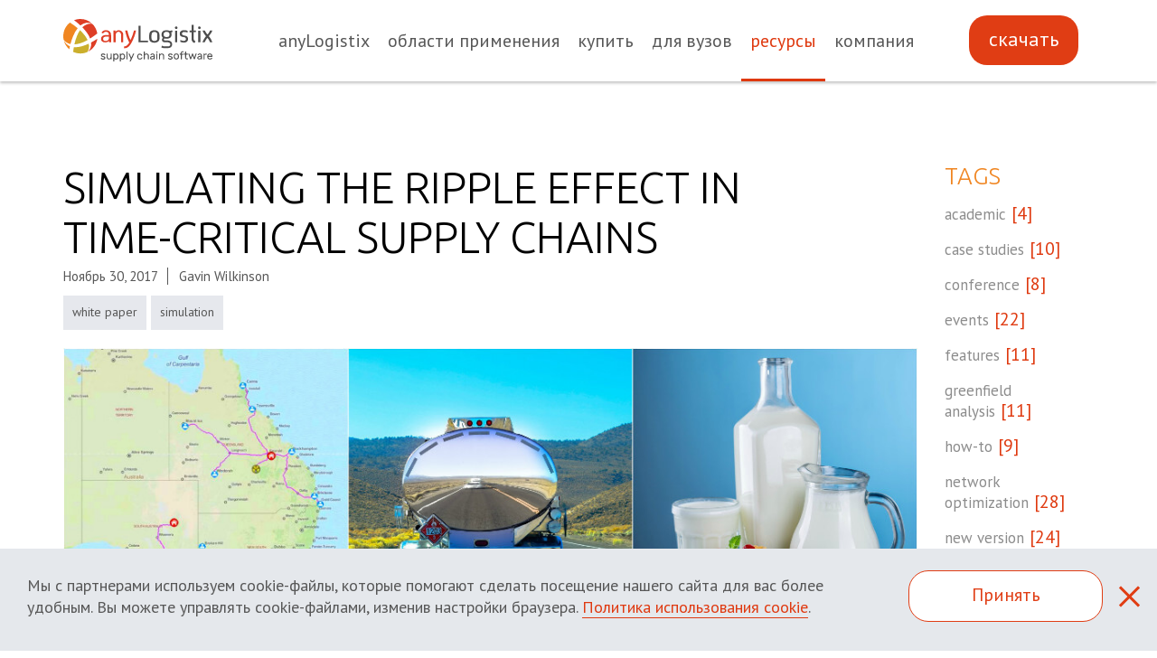

--- FILE ---
content_type: text/html; charset=UTF-8
request_url: https://www.anylogistix.ru/resources/blog/simulating-the-ripple-effect-in-time-critical-supply-chains/
body_size: 13495
content:
<!DOCTYPE html>
<html xmlns="http://www.w3.org/1999/xhtml" xml:lang="ru" lang="ru">
<head>

	<meta http-equiv="Content-Type" content="text/html; charset=UTF-8" />
<meta name="robots" content="index, follow" />
<meta name="keywords" content="dairy, supply chain, whitepaper, ripple effect" />
<meta name="description" content="Explore how to manage disruption in time-critical supply chains. Learn how anyLogistix simulates ripple effects and tests recovery policies." />
<script data-skip-moving="true">(function(w, d, n) {var cl = "bx-core";var ht = d.documentElement;var htc = ht ? ht.className : undefined;if (htc === undefined || htc.indexOf(cl) !== -1){return;}var ua = n.userAgent;if (/(iPad;)|(iPhone;)/i.test(ua)){cl += " bx-ios";}else if (/Windows/i.test(ua)){cl += ' bx-win';}else if (/Macintosh/i.test(ua)){cl += " bx-mac";}else if (/Linux/i.test(ua) && !/Android/i.test(ua)){cl += " bx-linux";}else if (/Android/i.test(ua)){cl += " bx-android";}cl += (/(ipad|iphone|android|mobile|touch)/i.test(ua) ? " bx-touch" : " bx-no-touch");cl += w.devicePixelRatio && w.devicePixelRatio >= 2? " bx-retina": " bx-no-retina";if (/AppleWebKit/.test(ua)){cl += " bx-chrome";}else if (/Opera/.test(ua)){cl += " bx-opera";}else if (/Firefox/.test(ua)){cl += " bx-firefox";}ht.className = htc ? htc + " " + cl : cl;})(window, document, navigator);</script>


<link href="/bitrix/cache/css/s2/alx/page_6c09ffee430deefa11594de5178e0182/page_6c09ffee430deefa11594de5178e0182_v1.css?176855419414820" type="text/css"  rel="stylesheet" />
<link href="/bitrix/cache/css/s2/alx/template_fd87c03a223005d9210e6da04544a3f7/template_fd87c03a223005d9210e6da04544a3f7_v1.css?1768554176214590" type="text/css"  data-template-style="true" rel="stylesheet" />







<meta property="og:title" content="Simulating the Ripple Effect in Time-Critical Supply Chains" />
<meta property="og:description" content="The ripple effect of disruption on a supply chain means local problems can become widespread. Studying the impact of this effect and recovery policies was the focus of research by Dr. Dmitry Ivanov..." />
<meta property="og:type" content="website" />
<meta property="og:image" content="https://www.anylogistix.ru/upload/iblock/0f1/0f12b838a0815fca3d7f3af306ada05b.jpg" />
<meta property="og:url" content="https://www.anylogistix.ru/resources/blog/simulating-the-ripple-effect-in-time-critical-supply-chains/" />
<link rel="canonical" href="https://www.anylogistix.ru/resources/blog/simulating-the-ripple-effect-in-time-critical-supply-chains/"/>
<link rel="alternate" hreflang="jp" href="https://www.anylogistix.jp/resources/blog/simulating-the-ripple-effect-in-time-critical-supply-chains/"/>
<link rel="alternate" hreflang="x-default" href="https://www.anylogistix.com/resources/blog/simulating-the-ripple-effect-in-time-critical-supply-chains/"/>
<link rel="alternate" hreflang="ru" href="https://www.anylogistix.ru/resources/blog/simulating-the-ripple-effect-in-time-critical-supply-chains/"/>



    <meta name="theme-color" content="#f08621">
    <title>Simulating the Ripple Effect in Time-Critical Supply Chains | anyLogistix</title>
    <!--dns-prefetch-->
    <link rel='dns-prefetch' href='//fonts.googleapis.com'>
    <link rel="dns-prefetch" href="//munchkin.marketo.net/">
    <link rel="dns-prefetch" href="//connect.facebook.net/">
    <link rel="dns-prefetch" href="//bitrix.info/">
    <link rel="preconnect" href="//038-nfp-336.mktoresp.com/">
    <!--dns-prefetch-->
    <link rel="apple-touch-icon" sizes="57x57" href="/local/templates/alx/meta/apple-touch-icon-57x57.png">
	<link rel="apple-touch-icon" sizes="60x60" href="/local/templates/alx/meta/apple-touch-icon-60x60.png">
	<link rel="apple-touch-icon" sizes="72x72" href="/local/templates/alx/meta/apple-touch-icon-72x72.png">
	<link rel="apple-touch-icon" sizes="76x76" href="/local/templates/alx/meta/apple-touch-icon-76x76.png">
	<link rel="apple-touch-icon" sizes="114x114" href="/local/templates/alx/meta/apple-touch-icon-114x114.png">
	<link rel="apple-touch-icon" sizes="120x120" href="/local/templates/alx/meta/apple-touch-icon-120x120.png">
	<link rel="apple-touch-icon" sizes="144x144" href="/local/templates/alx/meta/apple-touch-icon-144x144.png">
	<link rel="apple-touch-icon" sizes="152x152" href="/local/templates/alx/meta/apple-touch-icon-152x152.png">
	<link rel="apple-touch-icon" sizes="180x180" href="/local/templates/alx/meta/apple-touch-icon-180x180.png">
	<link rel="icon" type="image/png" href="/local/templates/alx/meta/favicon-32x32.png" sizes="32x32">
	<link rel="icon" type="image/png" href="/local/templates/alx/meta/favicon-194x194.png" sizes="194x194">
	<link rel="icon" type="image/png" href="/local/templates/alx/meta/favicon-96x96.png" sizes="96x96">
	<link rel="icon" type="image/png" href="/local/templates/alx/meta/android-chrome-192x192.png" sizes="192x192">
	<link rel="icon" type="image/png" href="/local/templates/alx/meta/favicon-16x16.png" sizes="16x16">
	<link rel="manifest" href="/local/templates/alx/meta/manifest.json">
    <link rel="preconnect" href="https://fonts.googleapis.com">
    <link rel="preconnect" href="https://fonts.gstatic.com" crossorigin>
    <link href="https://fonts.googleapis.com/css2?family=Noto+Sans:ital,wght@0,100..900;1,100..900&display=swap" rel="stylesheet">

    <link rel="stylesheet" href="https://fonts.googleapis.com/css?family=Ubuntu:300,400,500,700%7CPT+Sans:400,700&subset=cyrillic&display=swap">
	<meta name="apple-mobile-web-app-title" content="anyLogistix Supply Chain Optimization Software">
	<meta name="application-name" content="anyLogistix Supply Chain Optimization Software">
	<meta name="msapplication-TileColor" content="#da532c">
	<meta name="msapplication-TileImage" content="/local/templates/alx/meta/mstile-144x144.png">
	<meta name="theme-color" content="#ffffff">
    <!--href-langs-->

<!--	-->    <meta name="viewport" content="width=device-width, initial-scale=1.0, maximum-scale=1.0, user-scalable=no">
<!--	--><!--	<meta name="viewport" content="width=900">-->
<!--	<style>.nav-mobile__list__item, .nav-mobile__list__item--dropdown { font-size: 42px; line-height: 72px; } .nav-mobile__dropdown__item { font-size: 34px; } .nav-mobile__dropdown > li { margin-bottom: 20px; } .nav-mobile__dropdown { padding-top: 30px; } .nav-mobile__list__item--dropdown.in:after,.nav-mobile__list__item--dropdown:after  { margin-top: 32px; }</style>-->
<!--	-->    <link rel="shortcut icon" href="/favicon.ico">

	<script data-skip-moving="true">document.cookie='resolution='+Math.max(screen.width,screen.height)+("devicePixelRatio" in window ? ","+devicePixelRatio : ",1")+'; path=/';</script>
</head>
<body class="  alx-ru ">
<!-- Google Tag Manager (noscript) -->
<noscript><iframe src="https://www.googletagmanager.com/ns.html?id=GTM-5KTJ34W"
                  height="0" width="0" style="display:none;visibility:hidden"></iframe></noscript>
<!-- End Google Tag Manager (noscript) -->
<!--'start_frame_cache_cookie_banner_place'-->
    <div class="cookie-banner">
        <p class="cookie-banner__text">
            Мы с партнерами используем cookie-файлы, которые помогают сделать посещение нашего сайта для вас более удобным.            Вы можете управлять cookie-файлами, изменив настройки браузера. <a href="https://www.anylogic.ru/upload/privacy_policy/cookie-policy-ru.pdf" target="_blank" class="link cookie-banner__link">Политика использования cookie</a>.
        </p>
        <div class="cookie-banner__button">
            <a href="javascript:void(0);" class="close-cookie-action btn">Принять</a>
        </div>
        <div class="close close-cookie-action"></div>
    </div>
<!--'end_frame_cache_cookie_banner_place'--><!--'start_frame_cache_conference_popup'--><!--'end_frame_cache_conference_popup'--><div id="panel"></div>
<header class="header">
<!--        -->            <div class="container">
		<div class="header__menu-wrap">
            <button class="header__menu" data-toggle="modal" data-target="#navMobile">
                <span class="header__menu__line"></span>
                <span class="header__menu__line"></span>
                <span class="header__menu__line"></span>
            </button>
            <div class="nav-mobile fade" id="navMobile">
                <a href="/" class="logo-mobile"><img alt="anyLogistix" src="/local/templates/alx/img/logo-header.svg"></a>
                <button class="header__menu header__menu-close mobile-close">
                    <!--<span class="header__menu__line"></span>
                    <span class="header__menu__line"></span>
                    <span class="header__menu__line"></span>-->
                </button>
				<ul class="nav-mobile__list">
				<li>
            			<a href="/features/" class="nav-mobile__list__item--dropdown" data-toggle="modal" data-target="#itemDropdown_d6fea4db6054ee047e0f1597a070f7c1">anyLogistix</a>
				
				<ul class="nav-mobile__dropdown fade" id="itemDropdown_d6fea4db6054ee047e0f1597a070f7c1">
    							<li><a  href="/features/" class="nav-mobile__dropdown__item">Обзор anyLogistix</a></li>
										<li><a  href="/features/why-excel-is-obsolete-for-supply-chain-modeling/" class="nav-mobile__dropdown__item">anyLogistix vs Excel</a></li>
										<li><a  href="/features/supply-chain-network-optimization/" class="nav-mobile__dropdown__item">Оптимизация цепи поставок</a></li>
										<li><a  href="/features/supply-chain-simulation/" class="nav-mobile__dropdown__item">Моделирование цепи поставок</a></li>
										<li><a  href="/features/supply-chain-digital-twins/" class="nav-mobile__dropdown__item">Цифровой двойник сети</a></li>
										<li><a  href="/features/solving-facility-location-problem-with-greenfield-analysis/" class="nav-mobile__dropdown__item">Гравитационный анализ</a></li>
										<li><a  href="/features/supply-chain-risk-mitigation/" class="nav-mobile__dropdown__item">Анализ рисков в цепи поставок</a></li>
										<li><a  href="/features/safety-stock-in-supply-chain-management/" class="nav-mobile__dropdown__item">Оценка страхового запаса</a></li>
							</ul></li>				<li>
            			<a href="javascript:void(0);" class="nav-mobile__list__item--dropdown" data-toggle="modal" data-target="#itemDropdown_08e7e08333609b9db993feed087fd230">области применения</a>
				
				<ul class="nav-mobile__dropdown fade" id="itemDropdown_08e7e08333609b9db993feed087fd230">
    							<li><a  href="/business-challenges/supply-chain-network-design-software/" class="nav-mobile__dropdown__item">Проектирование цепей поставок</a></li>
										<li><a  href="/business-challenges/inventory-optimization-and-planning-software-tool/" class="nav-mobile__dropdown__item">Оптимизация запасов</a></li>
										<li><a  href="/business-challenges/supply-chain-risk-assesment/" class="nav-mobile__dropdown__item">Управление рисками</a></li>
										<li><a  href="/business-challenges/sourcing-planning-and-optimization-software/" class="nav-mobile__dropdown__item">Управление закупками</a></li>
										<li><a  href="/business-challenges/cash-and-cost-to-serve/" class="nav-mobile__dropdown__item">Анализ финансовых потоков</a></li>
										<li><a  href="/business-challenges/supply-chain-master-planning/" class="nav-mobile__dropdown__item">Мастер-планирование</a></li>
										<li><a  href="/business-challenges/bullwhip-effect-quantification-and-demand-variability-estimation/" class="nav-mobile__dropdown__item">Оценка эффекта хлыста</a></li>
							</ul></li>						<li><a  href="/purchase/" class="nav-mobile__list__item">купить</a></li>
										<li><a  href="/academic/" class="nav-mobile__list__item">для вузов</a></li>
								<li>
            			<a href="javascript:void(0);" class="nav-mobile__list__item--dropdown active" data-toggle="modal" data-target="#itemDropdown_8dbbf965fe6256e6902cc4fb1cffedb8">ресурсы</a>
				
				<ul class="nav-mobile__dropdown fade" id="itemDropdown_8dbbf965fe6256e6902cc4fb1cffedb8">
    							<li><a  href="/case-studies/" class="nav-mobile__dropdown__item">Примеры проектов</a></li>
										<li><a  href="/resources/books/alx-textbook/" class="nav-mobile__dropdown__item">Учебник по ALX</a></li>
										<li><a  href="/resources/white-papers/" class="nav-mobile__dropdown__item">Статьи</a></li>
										<li><a  href="/resources/videos/" class="nav-mobile__dropdown__item">Видео</a></li>
										<li><a  href="/resources/training-events/" class="nav-mobile__dropdown__item">Тренинги и мероприятия</a></li>
										<li><a  href="/resources/conference/alx-2025/" class="nav-mobile__dropdown__item">Конференция</a></li>
										<li><a  href="/resources/blog/" class="nav-mobile__dropdown__item active">Блог</a></li>
										<li><a target="_blank" href="https://anylogistix.help" class="nav-mobile__dropdown__item">Документация</a></li>
							</ul></li>				<li>
            			<a href="javascript:void(0);" class="nav-mobile__list__item--dropdown" data-toggle="modal" data-target="#itemDropdown_e0d05f1b2ceb90dde5fc90ab88738c39">компания</a>
				
				<ul class="nav-mobile__dropdown fade" id="itemDropdown_e0d05f1b2ceb90dde5fc90ab88738c39">
    							<li><a  href="/company/about-us/" class="nav-mobile__dropdown__item">О нас</a></li>
										<li><a  href="/company/partners/" class="nav-mobile__dropdown__item">Партнеры</a></li>
										<li><a target="_blank" href="https://the.anylogic.company/careers/" class="nav-mobile__dropdown__item">Карьера</a></li>
					</ul></li></ul>            </div>
            <div class="header__menu__bg"></div>
        </div>

        <div itemscope itemtype="https://schema.org/Organization">
            <a itemprop="url" href="/" class="logo">
                <span>
                    <meta src="https://www.anylogistix.com/local/templates/alx/img/logo-header.png" itemprop="logo"/>
                    <meta itemprop="name" content="anyLogistix"/>
                </span>
            </a>
        </div>
        <nav>
    <ul class="nav">
                                <li class="dropdown">
                            <a href="/features/" itemprop="url" class="nav__item" data-hover="dropdown" data-delay="0" data-close-others="false">anyLogistix</a>
                        <ul class="nav__dropdown nav__dropdown--white" itemscope="itemscope" itemtype="http://schema.org/SiteNavigationElement">
                                                            <li><a  itemprop="url" href="/features/" class="nav__dropdown__item">Обзор anyLogistix</a></li>
                                                                        <li><a  itemprop="url" href="/features/why-excel-is-obsolete-for-supply-chain-modeling/" class="nav__dropdown__item">anyLogistix vs Excel</a></li>
                                                                        <li><a  itemprop="url" href="/features/supply-chain-network-optimization/" class="nav__dropdown__item">Оптимизация цепи поставок</a></li>
                                                                        <li><a  itemprop="url" href="/features/supply-chain-simulation/" class="nav__dropdown__item">Моделирование цепи поставок</a></li>
                                                                        <li><a  itemprop="url" href="/features/supply-chain-digital-twins/" class="nav__dropdown__item">Цифровой двойник сети</a></li>
                                                                        <li><a  itemprop="url" href="/features/solving-facility-location-problem-with-greenfield-analysis/" class="nav__dropdown__item">Гравитационный анализ</a></li>
                                                                        <li><a  itemprop="url" href="/features/supply-chain-risk-mitigation/" class="nav__dropdown__item">Анализ рисков в цепи поставок</a></li>
                                                                        <li><a  itemprop="url" href="/features/safety-stock-in-supply-chain-management/" class="nav__dropdown__item">Оценка страхового запаса</a></li>
                                                    </ul></li>                            <li class="dropdown">
                            <a href="javascript:void(0);" class="no-pointer nav__item" data-hover="dropdown" data-delay="0" data-close-others="false">области применения</a>
                        <ul class="nav__dropdown nav__dropdown--white" itemscope="itemscope" itemtype="http://schema.org/SiteNavigationElement">
                                                            <li><a  itemprop="url" href="/business-challenges/supply-chain-network-design-software/" class="nav__dropdown__item">Проектирование цепей поставок</a></li>
                                                                        <li><a  itemprop="url" href="/business-challenges/inventory-optimization-and-planning-software-tool/" class="nav__dropdown__item">Оптимизация запасов</a></li>
                                                                        <li><a  itemprop="url" href="/business-challenges/supply-chain-risk-assesment/" class="nav__dropdown__item">Управление рисками</a></li>
                                                                        <li><a  itemprop="url" href="/business-challenges/sourcing-planning-and-optimization-software/" class="nav__dropdown__item">Управление закупками</a></li>
                                                                        <li><a  itemprop="url" href="/business-challenges/cash-and-cost-to-serve/" class="nav__dropdown__item">Анализ финансовых потоков</a></li>
                                                                        <li><a  itemprop="url" href="/business-challenges/supply-chain-master-planning/" class="nav__dropdown__item">Мастер-планирование</a></li>
                                                                        <li><a  itemprop="url" href="/business-challenges/bullwhip-effect-quantification-and-demand-variability-estimation/" class="nav__dropdown__item">Оценка эффекта хлыста</a></li>
                                                    </ul></li>                                        <li><a  itemprop="url" href="/purchase/" class="nav__item">купить</a></li>
                                                                        <li><a  itemprop="url" href="/academic/" class="nav__item">для вузов</a></li>
                                                            <li class="dropdown">
                            <a href="javascript:void(0);" class="no-pointer nav__item active" data-hover="dropdown" data-delay="0" data-close-others="false">ресурсы</a>
                        <ul class="nav__dropdown nav__dropdown--white" itemscope="itemscope" itemtype="http://schema.org/SiteNavigationElement">
                                                            <li><a  itemprop="url" href="/case-studies/" class="nav__dropdown__item">Примеры проектов</a></li>
                                                                        <li><a  itemprop="url" href="/resources/books/alx-textbook/" class="nav__dropdown__item">Учебник по ALX</a></li>
                                                                        <li><a  itemprop="url" href="/resources/white-papers/" class="nav__dropdown__item">Статьи</a></li>
                                                                        <li><a  itemprop="url" href="/resources/videos/" class="nav__dropdown__item">Видео</a></li>
                                                                        <li><a  itemprop="url" href="/resources/training-events/" class="nav__dropdown__item">Тренинги и мероприятия</a></li>
                                                                        <li><a  itemprop="url" href="/resources/conference/alx-2025/" class="nav__dropdown__item">Конференция</a></li>
                                                                        <li><a  itemprop="url" href="/resources/blog/" class="nav__dropdown__item active">Блог</a></li>
                                                                        <li><a target="_blank" itemprop="url" href="https://anylogistix.help" class="nav__dropdown__item">Документация</a></li>
                                                    </ul></li>                            <li class="dropdown">
                            <a href="javascript:void(0);" class="no-pointer nav__item" data-hover="dropdown" data-delay="0" data-close-others="false">компания</a>
                        <ul class="nav__dropdown nav__dropdown--white" itemscope="itemscope" itemtype="http://schema.org/SiteNavigationElement">
                                                            <li><a  itemprop="url" href="/company/about-us/" class="nav__dropdown__item">О нас</a></li>
                                                                        <li><a  itemprop="url" href="/company/partners/" class="nav__dropdown__item">Партнеры</a></li>
                                                                        <li><a target="_blank" itemprop="url" href="https://the.anylogic.company/careers/" class="nav__dropdown__item">Карьера</a></li>
                                            </ul></li>        </ul>
</nav>		        <div class="container__button"><a href="/downloads/" class="dl__btn dl__btn--red"><span>скачать</span></a></div>
    </div>
</header>
<section class="section">
    <div class="container">
        <div class="row">
            <div class="col-lg-12">
                <div class="row blog">
                    <div class="col-lg-10">
                        <div class="blog-item">
                            <h1 class="section__header section__header--md">Simulating the Ripple Effect in Time-Critical Supply Chains</h1>
                            <p class="blog-list__item__date"><span
                                        class="blog-list__item__author">Ноябрь 30, 2017</span>
                                <a target="_blank"
                                   href="https://www.linkedin.com/in/gavin-wilkinson-442254b3/">Gavin Wilkinson</a>
                                                            </p>
                            <div class="blog-item-tags">
                                                                                                            <div class="blog-item-tags__item"><a
                                                    href="/resources/blog/tags/white+paper/">white paper</a>
                                        </div>
                                                                            <div class="blog-item-tags__item"><a
                                                    href="/resources/blog/tags/simulation/">simulation</a>
                                        </div>
                                                                                                </div>
                            <img loading="lazy" class="blog-img" src="/upload/iblock/1d5/1d5667ec7efbe1485e70bf203e0773b5.jpg"
                                 alt="Simulating the Ripple Effect in Time-Critical Supply Chains"
                                 title="Simulating the Ripple Effect in Time-Critical Supply Chains"/>
                            <div class="cs-case-content-wrap"><p>The ripple effect of disruption on a supply chain means local problems can become widespread. Studying the impact of this effect and recovery policies was the focus of research by Dr. Dmitry Ivanov et. al.</p>

<p>The study has two parts. First, it considers the ripple effect in general and provides a case study from the $4.6 billion Australian dairy industry. Disruption due to natural events occurs frequently in Australia and many supply chains for perishable goods are considered time-critical.</p>

<p>Second, the team investigates both proactive and reactive recovery policies. Proactive policies include the development of plans to mitigate disruption and the possibility of building resilience into a supply chain. Reactive recovery policies focus on adjustments to a supply chain during and after an event.</p>

<p>Experiments using simulation are the only way to efficiently test mitigation policies. Dynamic simulation modeling can capture the details and characteristics of each supply chain element and show their complex interdependencies over time. The researchers were able to study supply chain disruption and the effectiveness of recovery policies using anyLogistix.</p>

<p>The research found that both the study of recovery policies and the study of time-critical supply chains is not yet well developed. While contributing to these growing fields of study, the results of the research also provide new tools for supply chain management. Planners can now estimate the impact of real and potential disruptions as well as determine effective stabilization and recovery measures.</p>

<p>The full paper is available for <a href="https://www.anylogistix.com/upload/iblock/01b/01b46895abdc8938a692ff40e555655a.pdf" target="_blank">review</a>.</p></div>
                            <br/>
                        </div>
                    </div>
                    <div class="col-lg-2">
                        <h3 class="blog-tags-header">tags</h3>
                        
<ul class="blog-tags-list">

	<li><a href="/resources/blog/tags/academic/" class="blog-tags-list__item ">academic</a><span class="blog-tags-list__item__count">[4]</span></li>

	<li><a href="/resources/blog/tags/case+studies/" class="blog-tags-list__item ">case studies</a><span class="blog-tags-list__item__count">[10]</span></li>

	<li><a href="/resources/blog/tags/conference/" class="blog-tags-list__item ">conference</a><span class="blog-tags-list__item__count">[8]</span></li>

	<li><a href="/resources/blog/tags/events/" class="blog-tags-list__item ">events</a><span class="blog-tags-list__item__count">[22]</span></li>

	<li><a href="/resources/blog/tags/features/" class="blog-tags-list__item ">features</a><span class="blog-tags-list__item__count">[11]</span></li>

	<li><a href="/resources/blog/tags/greenfield+analysis/" class="blog-tags-list__item ">greenfield analysis</a><span class="blog-tags-list__item__count">[11]</span></li>

	<li><a href="/resources/blog/tags/how-to/" class="blog-tags-list__item ">how-to</a><span class="blog-tags-list__item__count">[9]</span></li>

	<li><a href="/resources/blog/tags/network+optimization/" class="blog-tags-list__item ">network optimization</a><span class="blog-tags-list__item__count">[28]</span></li>

	<li><a href="/resources/blog/tags/new+version/" class="blog-tags-list__item ">new version</a><span class="blog-tags-list__item__count">[24]</span></li>

	<li><a href="/resources/blog/tags/news/" class="blog-tags-list__item ">news</a><span class="blog-tags-list__item__count">[2]</span></li>

	<li><a href="/resources/blog/tags/simulation/" class="blog-tags-list__item active">simulation</a><span class="blog-tags-list__item__count">[37]</span></li>

	<li><a href="/resources/blog/tags/supply+chain+analytics/" class="blog-tags-list__item ">supply chain analytics</a><span class="blog-tags-list__item__count">[9]</span></li>

	<li><a href="/resources/blog/tags/team/" class="blog-tags-list__item ">team</a><span class="blog-tags-list__item__count">[6]</span></li>

	<li><a href="/resources/blog/tags/transportation+optimization/" class="blog-tags-list__item ">transportation optimization</a><span class="blog-tags-list__item__count">[11]</span></li>

	<li><a href="/resources/blog/tags/video/" class="blog-tags-list__item ">video</a><span class="blog-tags-list__item__count">[25]</span></li>

	<li><a href="/resources/blog/tags/white+paper/" class="blog-tags-list__item active">white paper</a><span class="blog-tags-list__item__count">[8]</span></li>
    
</ul>
                    </div>
                </div>
                <noindex>
                    <div class="social-likes">
                        <div class="linkedin">
                            <!--
                            not loading because of script not loaded (blocked) for RU users
                            -->
                                                            <script src="//platform.linkedin.com/in.js"
                                        data-skip-moving="true"></script>

                            <script type="IN/Share"
                                    data-url="https://www.anylogistix.com/resources/blog/simulating-the-ripple-effect-in-time-critical-supply-chains/"
                                    data-counter="right" data-skip-moving="true"></script>
                                                    </div>
                        <!--
                        just not shows on RU website - it's prohibited
                        -->
                                                <div class="twitter" title="">(former Twitter)</div>
                    </div>
                </noindex>
                <ul class="social-share" style="display: none;">
                    <li><a href="#" class="linked"></a></li>                    <li><a href="#" class="fb"></a></li>
                    <li><a href="#" class="tw"></a></li>
                </ul>
                                <div class="back-to-blog">← <a class="link" href=""
                                               title="Articles">Back to blog</a></div>
            </div>
        </div>
    </div>
</section>
<footer class="footer">
    <div class="container">
        <div class="wrapper">
            <div class="footer__company-info footer__column">
                <div class="search-block">

                    <div class="search">
                        <form id="top_search_form" action="/search/" method="get" class="search__form">
                            <input class="search__input" type="text"
                                   placeholder="Поиск" name="q"
                                   maxlength="3000" value=""
                                   autocomplete="off"/>
                            <input name="s" type="submit" value="" class="search__submit"/>
                        </form>
                    </div>

                </div>
                <div class="social">
                    <ul class="social__list">
                                            <li>
                            <a target="_blank" href="https://www.youtube.com/channel/UCLT13f07_6E6VHv1eQMLNlQ"
                               class="">
                                <div class="social__wrap social__wrap_yb">
                                    <svg title="youtube" class="yb__icon icon ">
                                        <use xlink:href="/local/templates/alx/img/sprite.svg#youtube"></use>
                                    </svg>
                                </div>
                            </a>
                        </li>
                        <!-- <li>
                             <a target="_blank" href="">
                                 <div class="social__wrap social__wrap_so">
                                     <svg title="stackoverflow" class="so__icon icon">
                                         <use xlink:href="/local/templates/alx/img/sprite.svg#stack-overflow_small"></use>
                                     </svg>
                                 </div>
                             </a>
                         </li>-->
                    </ul>
                </div>
                <div class="d-none d-lg-block">
                    <a href="https://the.anylogic.company/" target="_blank" class="footer__logo lazy">

                        <svg xmlns="http://www.w3.org/2000/svg" viewBox="0 0 221.24 70.16">
                            <defs>
                                <style>.cls-1 {
                                        fill: none;
                                    }</style>
                            </defs>
                            <g id="Layer_2" data-name="Layer 2">
                                <g id="Layer_1-2" data-name="Layer 1">
                                    <path class="cls-1"
                                          d="M111.65,59.89H111v3.42h.53c1,0,2-.17,2-1.88C113.43,60,112.53,59.89,111.65,59.89Z"/>
                                    <path class="cls-1"
                                          d="M180.54,28.49c-3.4,0-3.5,4.1-3.5,5.9,0,2.8.4,5.8,3.3,5.8a4.85,4.85,0,0,0,3.1-1.2l.1-.1v-9.2l-.2-.1A4,4,0,0,0,180.54,28.49Z"/>
                                    <path class="cls-1"
                                          d="M161.94,28.39c-2.9,0-3.2,3.4-3.2,6.4s.2,6.4,3.2,6.4,3.2-3.4,3.2-6.4S164.94,28.39,161.94,28.39Z"/>
                                    <path class="cls-1"
                                          d="M120.17,59.81h0a18.75,18.75,0,0,1-.39,2.38L119,65.11h2.25l-.7-2.92C120.39,61.53,120.25,60.52,120.17,59.81Z"/>
                                    <path class="cls-1"
                                          d="M90.35,59.7c-1.28,0-1.82,1.6-1.82,4.13S89.07,68,90.35,68s1.82-1.59,1.82-4.13S91.62,59.7,90.35,59.7Z"/>
                                    <path class="cls-1"
                                          d="M88.84,27.09c-.3-1.2-.5-2.5-.9-5.2h-.1a21.06,21.06,0,0,1-.9,5.2l-1.7,6.7h5.1Z"/>
                                    <path class="cls-1"
                                          d="M218.44,20.68h-.3v.8h.3a.43.43,0,0,0,.4-.4A.42.42,0,0,0,218.44,20.68Z"/>
                                    <path class="cls-1"
                                          d="M218.44,19.48a2.2,2.2,0,1,0,2.1,2.2A2.14,2.14,0,0,0,218.44,19.48Zm1.1,3.6-.4.1c-.1,0-.2,0-.2-.1l-.6-1.2h-.2v1.2c0,.1,0,.2-.1.2h-.4c-.1,0-.2,0-.2-.2v-2.8a.22.22,0,0,1,.2-.2h.9a.87.87,0,0,1,1,.9.76.76,0,0,1-.6.8l.6,1a.31.31,0,0,1,.1.2A.1.1,0,0,1,219.54,23.08Z"/>
                                    <path class="cls-2"
                                          d="M78.34,44.39h4.1c.5,0,.5-.2.7-.8l1.6-6.3h6.7l1.7,6.3c.2.8.3.8.8.8h4.3c.2,0,.6-.1.6-.5,0-.2-.1-.3-.1-.5l-7.6-25.1c-.1-.4-.2-.6-.6-.6h-4.4c-.5,0-.6.3-.7.6l-7.7,25.3C77.64,43.89,77.54,44.39,78.34,44.39Zm8.6-17.3a21.06,21.06,0,0,0,.9-5.2h.1c.4,2.7.6,4,.9,5.2l1.5,6.7h-5.1Z"/>
                                    <path class="cls-2"
                                          d="M100.34,26.09a5.34,5.34,0,0,0,.3,1.3,21.53,21.53,0,0,1,.4,4.7v11.7c0,.5.1.5.5.5h3.8c.5,0,.5-.1.5-.5V30.09a4.76,4.76,0,0,1,3.3-1.6c2.2,0,2.3,1.9,2.3,3.3v12c0,.5.1.5.5.5h3.8c.5,0,.5-.1.5-.5h.2V30.19c0-3-1.5-5.7-5-5.7a8.11,8.11,0,0,0-6,2.7,7.39,7.39,0,0,0-.5-1.9c-.4-.9-.5-1-1.3-.7l-2.9,1C100.34,25.69,100.34,25.89,100.34,26.09Z"/>
                                    <path class="cls-2"
                                          d="M134.14,25.19l-2.8-.6a.85.85,0,0,0-1.1.8l-2.1,9.4c-.1.6-.5,1.6-1.3,6.7h-.1c-.3-1.4-1.1-5.3-1.5-6.7l-2.5-9.4c-.3-.9-.4-.8-1.2-.7l-3.2.3c-.5.1-.9.1-.9.5a2.54,2.54,0,0,0,.2.7l5.9,17.6c.2.6.4.5.7.5h1.6l-.4,1.3c-.5,1.4-1,2.9-3.1,2.9a6.24,6.24,0,0,1-2.7-.7c-.3-.1-.4-.2-.6-.2a.54.54,0,0,0-.4.3l-1.2,2.7c-.2.3-.2.6.9,1.1a10.29,10.29,0,0,0,4.3,1,5.75,5.75,0,0,0,5.6-3.4c.6-1.3,1.2-3.4,2.7-8.9l3.8-14a1.73,1.73,0,0,0,.2-.7C134.94,25.29,134.54,25.19,134.14,25.19Z"/>
                                    <path class="cls-2"
                                          d="M151.94,39.69h-9.5V18.49c0-.4-.1-.8-.8-.8h-3.7c-.4,0-.8.1-.8.8v25.1c0,.4.1.8.8.8h12.9c.7,0,.7-.2.9-.7l.7-3c.1-.1.1-.2.1-.5v-.1C152.54,39.69,152.14,39.69,151.94,39.69Z"/>
                                    <path class="cls-2"
                                          d="M161.94,24.39c-4.3,0-8.4,3-8.4,10.3s4.1,10.3,8.4,10.3,8.4-2.9,8.4-10.3S166.24,24.39,161.94,24.39Zm0,16.8c-3,0-3.2-3.4-3.2-6.4s.3-6.4,3.2-6.4,3.2,3.4,3.2,6.4S164.94,41.09,161.94,41.19Z"/>
                                    <path class="cls-2"
                                          d="M189,25.49l-3-1.1c-.4-.1-.7-.2-1.2.6a4.4,4.4,0,0,0-.6,1.2l-.4-.4a6.77,6.77,0,0,0-4.1-1.4c-4.3,0-7.4,3.4-7.4,10.2,0,7.4,3.5,9.5,6.7,9.5a7.78,7.78,0,0,0,4.3-1.3l.3-.2v.6l.1,2c.1,1.6-.2,3.3-3.1,3.3a14.16,14.16,0,0,1-5.6-1.2c-.4-.2-.5-.3-.7-.3a.51.51,0,0,0-.5.4L173,50c-.2.6,0,.8.4,1a19.81,19.81,0,0,0,7.5,1.6c7.2,0,7.5-5.2,7.5-6.8l-.2-9v-5.9a10.48,10.48,0,0,1,.8-4.2c.2-.6.3-.7.3-.8A.37.37,0,0,0,189,25.49Zm-5.5,13.4-.1.1a4.85,4.85,0,0,1-3.1,1.2c-2.9,0-3.3-3-3.3-5.8,0-1.8.1-5.9,3.5-5.9a4,4,0,0,1,2.8,1.1l.2.1Z"/>
                                    <path class="cls-2"
                                          d="M198.44,25.29H191c-.4,0-.5.1-.5.5v2.5c0,.4.1.5.5.5h3.1v15.1c0,.4,0,.5.5.5h3.8c.4,0,.5,0,.5-.5V25.79C198.94,25.39,198.94,25.29,198.44,25.29Z"/>
                                    <path class="cls-2"
                                          d="M196.44,16.19a3.2,3.2,0,1,0,0,6.4,3.16,3.16,0,0,0,3.2-3.2A3.22,3.22,0,0,0,196.44,16.19Z"/>
                                    <path class="cls-2"
                                          d="M215.14,25.79a9.4,9.4,0,0,0-4.7-1.3c-4.7,0-9,3-9,10.7,0,7.4,4.2,9.8,8.7,9.8a9.47,9.47,0,0,0,4.4-1c.6-.3,1-.7,1-1,0-.1-.1-.3-.1-.4l-1-2.6c-.1-.1-.2-.2-.3-.2a3.29,3.29,0,0,0-1.2.6,4.53,4.53,0,0,1-2.4.7,3.32,3.32,0,0,1-3.1-1.8c-.4-.7-.7-1.9-.7-4.3a11.53,11.53,0,0,1,.8-4.9,3.16,3.16,0,0,1,3-1.8,4.79,4.79,0,0,1,2.6.9c.6.4.9.7,1.1.7s.3-.1.3-.2l1.4-2.4a.6.6,0,0,0,.1-.4C216,26.59,215.84,26.29,215.14,25.79Z"/>
                                    <path class="cls-2"
                                          d="M218.94,21.78a.76.76,0,0,0,.6-.8.87.87,0,0,0-1-.9h-.9a.22.22,0,0,0-.2.2v2.8c0,.2.1.2.2.2h.4c.1,0,.1-.1.1-.2v-1.2h.2l.6,1.2c0,.1.1.1.2.1l.4-.1a.1.1,0,0,0,.1-.1.31.31,0,0,0-.1-.2Zm-.5-.3h-.3v-.8h.3a.42.42,0,0,1,.4.4A.43.43,0,0,1,218.44,21.48Z"/>
                                    <path class="cls-2"
                                          d="M218.44,18.88a2.8,2.8,0,0,0-2.8,2.8,2.73,2.73,0,0,0,2.8,2.8,2.8,2.8,0,0,0,2.8-2.8A2.73,2.73,0,0,0,218.44,18.88Zm0,5a2.2,2.2,0,1,1,2.1-2.2A2.14,2.14,0,0,1,218.44,23.88Z"/>
                                    <path class="cls-2"
                                          d="M49.9,9.52l-4.76-8A3.08,3.08,0,0,0,40.93.41L35,4.08c-2,1.23-3.4,2-2.59,3.4,1.91.55,5.31.95,6.39,2.86a4.44,4.44,0,0,1,.55,1.77c.27,1.63-.41,4.07-4.49,6.52-3.53,2-6.25,2.45-8.16.95a4.51,4.51,0,0,1-1.08-1.22c-1-1.63.27-4.76.81-7.48-.81-1.36-2-.54-4.35.55L11.7,17.54l23.11,15.1Z"/>
                                    <path class="cls-2"
                                          d="M19.86,60.78l4.62,7.88a3.06,3.06,0,0,0,4.21,1.09l8.84-5.16-.27-1.36-4.63,2.71.55-20.39,3.67,12.78,5.3-3.13-1.9,7.21-.14.68,17.54-10.2L34.81,37.67Z"/>
                                    <path class="cls-2"
                                          d="M9.39,20,1.5,24.61A3.09,3.09,0,0,0,.41,28.83l1.36,2.31.55-.54a3.19,3.19,0,0,1,5.57.27A7.2,7.2,0,0,1,8,33.18l4.35-3.26,3.12,5.3L9.11,38.07s1,1.63,1.09,1.91c.68.4,9.79,4.62,9.79,4.62L17,50,10.34,44.6l.41,2.17,6.66,11.56L32.5,35.22Z"/>
                                    <path class="cls-2"
                                          d="M66.22,36l-1.77,1.5L58.33,43,57,40.66l2-8V32.5l-7.88-2L49.77,28l7.75-2.72,2-.81L52.62,12.65l-.27-.41L37.26,35.35l23,15.1,8-4.76a3.33,3.33,0,0,0,1.08-4.35Z"/>
                                    <path class="cls-2"
                                          d="M84.26,67.54c-.07-.11-.12-.16-.19-.16-.34,0-.95.6-1.9.6-1.75,0-2.11-1.65-2.11-4.39s.65-3.73,2.11-3.73c.9,0,1.46.76,1.75.76.07,0,.14-.07.21-.16l.62-.91a.31.31,0,0,0,.09-.24c0-.3-1.51-1.19-2.79-1.19-2.94,0-4.4,2.18-4.4,5.89,0,3.87,1.43,5.71,4.4,5.71,1.67,0,2.82-.76,2.82-1a.49.49,0,0,0-.08-.24Z"/>
                                    <path class="cls-2"
                                          d="M90.35,58.12c-2.62,0-4.23,1.89-4.23,5.81s1.59,5.79,4.23,5.79,4.23-1.89,4.23-5.79S93,58.12,90.35,58.12Zm0,9.84c-1.28,0-1.82-1.59-1.82-4.13s.54-4.13,1.82-4.13,1.82,1.59,1.82,4.13S91.62,68,90.35,68Z"/>
                                    <path class="cls-2"
                                          d="M105.36,58.11h-1.63c-.31,0-.33,0-.41.27l-1.45,4.29a9.88,9.88,0,0,0-.54,2h0a14.15,14.15,0,0,0-.51-2l-1.38-4.29c-.09-.25-.1-.27-.38-.27H97.4c-.29,0-.35,0-.35.36L96.57,69.4c0,.3.07.35.36.35h1.24c.29,0,.34,0,.35-.35l.17-5.76c0-.62,0-2.11,0-2.72h0c.1.61.41,2,.6,2.66l1,3.32c.07.24.09.29.38.29h1c.29,0,.31,0,.38-.29l1-3.32c.19-.61.5-2,.6-2.66h0c0,.61,0,2.1,0,2.72L104,69.4c0,.3.07.35.36.35h1.49c.29,0,.36,0,.36-.35l-.48-10.75C105.68,58.2,105.65,58.11,105.36,58.11Z"/>
                                    <path class="cls-2"
                                          d="M111.77,58.11H109c-.29,0-.35,0-.35.36V69.4c0,.3.06.35.35.35h1.58c.29,0,.36,0,.36-.35V65.1h.9a3.61,3.61,0,0,0,3.88-3.79C115.73,58.11,113.14,58.11,111.77,58.11Zm-.29,5.2H111V59.89h.7c.88,0,1.78.06,1.78,1.54C113.43,63.14,112.48,63.31,111.48,63.31Z"/>
                                    <path class="cls-2"
                                          d="M121.54,58.38c-.07-.2-.1-.27-.36-.27h-1.76c-.29,0-.31,0-.38.26l-3.35,10.94a2.47,2.47,0,0,0-.06.29c0,.12.12.15.34.15h1.71c.26,0,.29,0,.36-.35l.7-2.76h2.92l.75,2.76c.08.3.12.35.29.35h1.9c.17,0,.34,0,.34-.13a1.19,1.19,0,0,0-.07-.27ZM119,65.11l.75-2.92a18.75,18.75,0,0,0,.39-2.38h0c.08.71.22,1.72.37,2.38l.7,2.92Z"/>
                                    <path class="cls-2"
                                          d="M134.28,58.11H133c-.28,0-.35,0-.35.36v5.39c0,.47,0,1.66,0,2.21h0a12.78,12.78,0,0,0-1-2.47l-2.8-5.27c-.11-.19-.14-.22-.39-.22h-1.4c-.29,0-.35,0-.35.36V69.4c0,.3.06.35.35.35h1.24c.29,0,.36,0,.36-.35V63.28c0-.78,0-1.65,0-1.87h0a8.69,8.69,0,0,0,1,2.31l3.11,5.8c.1.2.16.23.39.23h1.13c.3,0,.35,0,.35-.35V58.47C134.63,58.16,134.56,58.11,134.28,58.11Z"/>
                                    <path class="cls-2"
                                          d="M144.59,58.3,143.15,58l-.26,0c-.08,0-.13,0-.28.34L141.35,61a13.7,13.7,0,0,0-.75,2h0a11.13,11.13,0,0,0-.68-1.85l-1.38-2.91c-.09-.19-.19-.22-.26-.22h-.18l-1.7.28c-.22,0-.36.08-.36.18a.73.73,0,0,0,.12.36L139.32,65V69.4c0,.3.07.35.36.35h1.58c.29,0,.36,0,.36-.35V65l3.16-6.19c.07-.14.12-.2.12-.27S144.75,58.33,144.59,58.3Z"/>
                                    <path class="cls-2"
                                          d="M77.9,2.65h2.23V11.9c0,.31.07.36.35.36h1.59c.28,0,.35,0,.35-.36V2.65h2.11a.33.33,0,0,0,.39-.27L85.28,1a.86.86,0,0,0,0-.24c0-.15-.09-.19-.43-.19h-7c-.24,0-.29.06-.29.29V2.37C77.61,2.6,77.66,2.65,77.9,2.65Z"/>
                                    <path class="cls-2"
                                          d="M86.93,12.26h1.58c.29,0,.36,0,.36-.36V7.16H92.1V11.9c0,.31.06.36.35.36H94c.29,0,.36,0,.36-.36V1c0-.3-.07-.36-.36-.36H92.45c-.29,0-.35.06-.35.36V5.32H88.87V1c0-.3-.07-.36-.36-.36H86.93c-.29,0-.36.06-.36.36V11.9C86.57,12.21,86.64,12.26,86.93,12.26Z"/>
                                    <path class="cls-2"
                                          d="M97.48,12.26h5.6c.29,0,.34,0,.34-.36V10.78c0-.31,0-.36-.36-.36H99.42V7.09h2.89c.29,0,.36,0,.36-.36V5.61c0-.3,0-.35-.36-.35H99.42V2.45h3.3a.35.35,0,0,0,.39-.27L103.43,1a.64.64,0,0,0,.06-.24c0-.15-.09-.19-.43-.19H97.48c-.28,0-.35.06-.35.36V11.9C97.13,12.21,97.2,12.26,97.48,12.26Z"/>
                                </g>
                            </g>
                        </svg>
                    </a>
                </div>
                <div class="d-none d-lg-block">
                    <p class="footer__copyright">
                        <a class="pr-policy" target="_blank"
                           href="https://www.anylogic.ru/upload/privacy_policy/cookie-policy-ru.pdf">Политика использования cookie</a>
                        <a class="pr-policy" target="_blank"
                           href="https://www.anylogistix.ru/upload/privacy_policy/anylogic-privacy-policy-ru.pdf">Политика приватности</a>
                    </p>
                </div>
            </div>
            
    <nav class="footer__menu footer__column">
        <ul>
                            <li><a  href="/download-free-supply-chain-simulation-software/" itemprop="url">ПО для планирования цепей поставок</a></li>
                            <li><a  href="/resources/blog/supply-chain-and-logistics-modeling-how-to-choose-the-right-approach-/" itemprop="url">моделирование цепей поставок</a></li>
                            <li><a  href="/supply-chain-network-design-software/" itemprop="url">проектирование цепей поставок</a></li>
                            <li><a  href="/supply-chain-simulation/" itemprop="url">моделирование логистических процессов</a></li>
                            <li><a  href="/supply-chain-network-optimization/" itemprop="url">оптимизация цепей поставок</a></li>
                    </ul>
    </nav>
    <nav class="footer__menu footer__column">
        <ul>
                            <li><a  href="/supply-chain-master-planning/" itemprop="url">мастер-планирование цепей поставок</a></li>
                            <li><a  href="/supply-chain-risk-mitigation/" itemprop="url">как снизить риски в цепях поставок</a></li>
                            <li><a  href="/supply-chain-risk-assesment/" itemprop="url">управление рисками в цепях поставок</a></li>
                            <li><a  href="/resources/blog/supply-chain-resilience-and-reliability-countering-uncertainty-with-modeling-and-analytics/" itemprop="url">надежность цепей поставок</a></li>
                            <li><a  href="/inventory-optimization-and-planning-software-tool/" itemprop="url">оптимизация запасов</a></li>
                    </ul>
    </nav>
    <nav class="footer__menu footer__column">
        <ul>
                            <li><a  href="/safety-stock-in-supply-chain-management/" itemprop="url">как рассчитать страховой запас</a></li>
                            <li><a  href="/resources/blog/supply-chain-strategic-planning-and-modeling-for-decision-support/" itemprop="url">стратегическое планирование цепи поставок</a></li>
                            <li><a  href="/resources/blog/predictive-analytics-in-supply-chain/" itemprop="url">аналитика цепей поставок</a></li>
                            <li><a  href="/resources/blog/what-is-logistics-planning-and-how-can-it-benefit-your-business/" itemprop="url">планирование логистики</a></li>
                            <li><a  href="/bullwhip-effect-quantification-and-demand-variability-estimation/" itemprop="url">оценка эффекта хлыста</a></li>
                    </ul>
    </nav>
        </div>
        <div class="row d-md-block d-lg-none">
            <div class="">
                <a href="https://the.anylogic.company/" target="_blank" class="logo-footer lazy"></a>
            </div>
            <div class="">
                <p class="footer__copyright">
                    <a class="pr-policy" target="_blank"
                       href="https://www.anylogic.ru/upload/privacy_policy/cookie-policy-ru.pdf">Политика использования cookie</a>
                    <a class="pr-policy" target="_blank"
                       href="https://www.anylogistix.ru/upload/privacy_policy/anylogic-privacy-policy-ru.pdf">Политика приватности</a>
                </p>
            </div>
        </div>
        </footer>
<!-- Google Tag Manager -->
<!-- End Google Tag Manager -->

<div class="modal-bg"></div>

<script>if(!window.BX)window.BX={};if(!window.BX.message)window.BX.message=function(mess){if(typeof mess==='object'){for(let i in mess) {BX.message[i]=mess[i];} return true;}};</script>
<script>(window.BX||top.BX).message({"JS_CORE_LOADING":"Загрузка...","JS_CORE_NO_DATA":"- Нет данных -","JS_CORE_WINDOW_CLOSE":"Закрыть","JS_CORE_WINDOW_EXPAND":"Развернуть","JS_CORE_WINDOW_NARROW":"Свернуть в окно","JS_CORE_WINDOW_SAVE":"Сохранить","JS_CORE_WINDOW_CANCEL":"Отменить","JS_CORE_WINDOW_CONTINUE":"Продолжить","JS_CORE_H":"ч","JS_CORE_M":"м","JS_CORE_S":"с","JSADM_AI_HIDE_EXTRA":"Скрыть лишние","JSADM_AI_ALL_NOTIF":"Показать все","JSADM_AUTH_REQ":"Требуется авторизация!","JS_CORE_WINDOW_AUTH":"Войти","JS_CORE_IMAGE_FULL":"Полный размер"});</script><script src="/bitrix/js/main/core/core.min.js?1739552926225181"></script><script>BX.Runtime.registerExtension({"name":"main.core","namespace":"BX","loaded":true});</script>
<script>BX.setJSList(["\/bitrix\/js\/main\/core\/core_ajax.js","\/bitrix\/js\/main\/core\/core_promise.js","\/bitrix\/js\/main\/polyfill\/promise\/js\/promise.js","\/bitrix\/js\/main\/loadext\/loadext.js","\/bitrix\/js\/main\/loadext\/extension.js","\/bitrix\/js\/main\/polyfill\/promise\/js\/promise.js","\/bitrix\/js\/main\/polyfill\/find\/js\/find.js","\/bitrix\/js\/main\/polyfill\/includes\/js\/includes.js","\/bitrix\/js\/main\/polyfill\/matches\/js\/matches.js","\/bitrix\/js\/ui\/polyfill\/closest\/js\/closest.js","\/bitrix\/js\/main\/polyfill\/fill\/main.polyfill.fill.js","\/bitrix\/js\/main\/polyfill\/find\/js\/find.js","\/bitrix\/js\/main\/polyfill\/matches\/js\/matches.js","\/bitrix\/js\/main\/polyfill\/core\/dist\/polyfill.bundle.js","\/bitrix\/js\/main\/core\/core.js","\/bitrix\/js\/main\/polyfill\/intersectionobserver\/js\/intersectionobserver.js","\/bitrix\/js\/main\/lazyload\/dist\/lazyload.bundle.js","\/bitrix\/js\/main\/polyfill\/core\/dist\/polyfill.bundle.js","\/bitrix\/js\/main\/parambag\/dist\/parambag.bundle.js"]);
</script>
<script>BX.Runtime.registerExtension({"name":"ui.dexie","namespace":"BX.Dexie3","loaded":true});</script>
<script>BX.Runtime.registerExtension({"name":"ls","namespace":"window","loaded":true});</script>
<script>BX.Runtime.registerExtension({"name":"fx","namespace":"window","loaded":true});</script>
<script>BX.Runtime.registerExtension({"name":"fc","namespace":"window","loaded":true});</script>
<script>BX.Runtime.registerExtension({"name":"jquery_1_11_3","namespace":"window","loaded":true});</script>
<script>BX.Runtime.registerExtension({"name":"jquery_ui","namespace":"window","loaded":true});</script>
<script>BX.Runtime.registerExtension({"name":"magnific_popup","namespace":"window","loaded":true});</script>
<script>BX.Runtime.registerExtension({"name":"masonry","namespace":"window","loaded":true});</script>
<script>BX.Runtime.registerExtension({"name":"imagesloaded","namespace":"window","loaded":true});</script>
<script>BX.Runtime.registerExtension({"name":"fotorama","namespace":"window","loaded":true});</script>
<script>BX.Runtime.registerExtension({"name":"bootstrap","namespace":"window","loaded":true});</script>
<script>BX.Runtime.registerExtension({"name":"modernizr","namespace":"window","loaded":true});</script>
<script>BX.Runtime.registerExtension({"name":"tooltipster","namespace":"window","loaded":true});</script>
<script>BX.Runtime.registerExtension({"name":"svg4everybody","namespace":"window","loaded":true});</script>
<script>BX.Runtime.registerExtension({"name":"slick","namespace":"window","loaded":true});</script>
<script>BX.Runtime.registerExtension({"name":"alx_base","namespace":"window","loaded":true});</script>
<script>(window.BX||top.BX).message({"LANGUAGE_ID":"ru","FORMAT_DATE":"DD.MM.YYYY","FORMAT_DATETIME":"DD.MM.YYYY HH:MI:SS","COOKIE_PREFIX":"BITRIX_SM","SERVER_TZ_OFFSET":"10800","UTF_MODE":"Y","SITE_ID":"s2","SITE_DIR":"\/","USER_ID":"","SERVER_TIME":1768861725,"USER_TZ_OFFSET":0,"USER_TZ_AUTO":"Y","bitrix_sessid":"b95a536a93a2a328ece47e0edfe800b4"});</script><script  src="/bitrix/cache/js/s2/alx/kernel_main/kernel_main_v1.js?176855417610092"></script>
<script src="/bitrix/js/ui/dexie/dist/dexie3.bundle.min.js?171568462188274"></script>
<script src="/bitrix/js/main/core/core_ls.min.js?17395529402683"></script>
<script src="/bitrix/js/main/core/core_frame_cache.min.js?173955294011132"></script>
<script>BX.setJSList(["\/bitrix\/js\/main\/core\/core_fx.js","\/local\/templates\/alx\/js\/vendor\/social-likes.min.js","\/local\/templates\/alx\/js\/vendor\/jquery-1.11.3.min.js","\/local\/templates\/alx\/js\/vendor\/jquery-ui.min.js","\/local\/templates\/alx\/js\/vendor\/jquery.magnific-popup.min.js","\/local\/templates\/alx\/js\/vendor\/masonry.pkgd.min.js","\/local\/templates\/alx\/js\/vendor\/imagesloaded.pkgd.min.js","\/local\/templates\/alx\/js\/vendor\/fotorama.js","\/local\/templates\/alx\/js\/vendor\/bootstrap.min.js","\/local\/templates\/alx\/js\/vendor\/modernizr.js","\/local\/templates\/alx\/js\/vendor\/tooltipster.bundle.min.js","\/local\/templates\/alx\/js\/vendor\/svg4everybody.js","\/local\/templates\/alx\/js\/vendor\/slick.min.js","\/local\/templates\/alx\/js\/main.min.js"]);</script>
<script>BX.setCSSList(["\/local\/templates\/alx\/styles\/vendor\/social-likes_birman.css","\/local\/templates\/alx\/styles\/magnific-popup.min.css","\/local\/templates\/alx\/styles\/vendor\/fotorama.css","\/local\/templates\/alx\/styles\/vendor\/bootstrap.min.css","\/local\/templates\/alx\/styles\/tooltipster.bundle.min.css","\/local\/templates\/alx\/styles\/tooltipster-sideTip-shadow.min.css","\/local\/templates\/alx\/styles\/main.min.css","\/local\/templates\/alx\/components\/bitrix\/menu\/top\/style.css","\/local\/templates\/alx\/styles.css"]);</script>
<script  src="/bitrix/cache/js/s2/alx/template_6f2c6eb4060c2d8acfe0a5808fff9d53/template_6f2c6eb4060c2d8acfe0a5808fff9d53_v1.js?1768554176425702"></script>
<script  src="/bitrix/cache/js/s2/alx/page_6922be094f1b1e5e6bc7ec54d12cb79a/page_6922be094f1b1e5e6bc7ec54d12cb79a_v1.js?176855419410034"></script>
<script>var _ba = _ba || []; _ba.push(["aid", "b5233ec7d2ba6161b0eea1d9b85a49cd"]); _ba.push(["host", "www.anylogistix.ru"]); (function() {var ba = document.createElement("script"); ba.type = "text/javascript"; ba.async = true;ba.src = (document.location.protocol == "https:" ? "https://" : "http://") + "bitrix.info/ba.js";var s = document.getElementsByTagName("script")[0];s.parentNode.insertBefore(ba, s);})();</script>


<script>
    (function () {
        var didInit = false;

        function initMunchkin() {
            if (didInit === false) {
                didInit = true;
                Munchkin.init('038-NFP-336', {'domainLevel': 2});
            }
        }

        var s = document.createElement('script');
        s.type = 'text/javascript';
        s.async = true;
        s.src = '//munchkin.marketo.net/munchkin.js';
        s.onreadystatechange = function () {
            if (this.readyState == 'complete' || this.readyState == 'loaded') {
                initMunchkin();
            }
        };
        s.onload = initMunchkin;
        document.getElementsByTagName('head')[0].appendChild(s);
    })();
</script>

<script>
    window.addEventListener('DOMContentLoaded', (event) => {
        window.onload = function () {
            setTimeout(function () {
                (function (w, d, s, l, i) {
                    w[l] = w[l] || [];
                    w[l].push({
                        'gtm.start':
                            new Date().getTime(), event: 'gtm.js'
                    });
                    var f = d.getElementsByTagName(s)[0],
                        j = d.createElement(s), dl = l != 'dataLayer' ? '&l=' + l : '';
                    j.async = true;
                    j.src =
                        'https://www.googletagmanager.com/gtm.js?id=' + i + dl;
                    f.parentNode.insertBefore(j, f);
                })(window, document, 'script', 'dataLayer', 'GTM-5KTJ34W');
            }, 5000);
        };
    });
</script>
</body>
</html>

--- FILE ---
content_type: text/css
request_url: https://www.anylogistix.ru/bitrix/cache/css/s2/alx/template_fd87c03a223005d9210e6da04544a3f7/template_fd87c03a223005d9210e6da04544a3f7_v1.css?1768554176214590
body_size: 38730
content:


/* Start:/local/templates/alx/styles/magnific-popup.min.css?16853883515827*/
.mfp-bg{z-index:1042;overflow:hidden;position:fixed;background:#0b0b0b;opacity:.8;filter:alpha(opacity=80)}.mfp-bg,.mfp-container,.mfp-wrap{width:100%;height:100%;left:0;top:0}.mfp-wrap{z-index:1043;position:fixed;outline:0!important;-webkit-backface-visibility:hidden}.mfp-container{text-align:center;position:absolute;padding:0 8px;-webkit-box-sizing:border-box;-moz-box-sizing:border-box;box-sizing:border-box}.mfp-container:before,.mfp-content{display:inline-block;vertical-align:middle}.mfp-container:before{content:'';height:100%}.mfp-align-top .mfp-container:before{display:none}.mfp-content{position:relative;margin:0 auto;text-align:left;z-index:1045}.mfp-ajax-holder .mfp-content,.mfp-inline-holder .mfp-content{width:100%;cursor:auto}.mfp-ajax-cur{cursor:progress}.mfp-zoom{cursor:pointer;cursor:-webkit-zoom-in;cursor:-moz-zoom-in;cursor:zoom-in}.mfp-auto-cursor .mfp-content{cursor:auto}.mfp-arrow,.mfp-close,.mfp-counter,.mfp-preloader{-webkit-user-select:none;-moz-user-select:none;user-select:none}.mfp-loading.mfp-figure,.mfp-s-error .mfp-content,.mfp-s-ready .mfp-preloader{display:none}.mfp-hide{display:none!important}.mfp-preloader{color:#ccc;position:absolute;top:50%;width:auto;text-align:center;margin-top:-.8em;left:8px;right:8px;z-index:1044}.mfp-preloader a{color:#ccc}.mfp-preloader a:hover{color:#fff}button.mfp-arrow,button.mfp-close{overflow:visible;cursor:pointer;background:0 0;border:0;-webkit-appearance:none;display:block;outline:0;padding:0;z-index:1046;-webkit-box-shadow:none;box-shadow:none}button::-moz-focus-inner{padding:0;border:0}.mfp-close{width:44px;height:44px;line-height:44px;position:absolute;right:0;top:0;text-decoration:none;text-align:center;opacity:1;filter:alpha(opacity=65);padding:0 0 18px 10px;color:#fff;font-style:normal;font-size:40px;font-family:Arial,Baskerville,monospace}.mfp-close:focus,.mfp-close:hover{opacity:.65;filter:alpha(opacity=100)}.mfp-close-btn-in .mfp-close{color:#e03e13}.mfp-iframe-holder .mfp-close,.mfp-image-holder .mfp-close{color:#fff;right:-6px;text-align:right;padding-right:6px;width:100%}.mfp-counter{position:absolute;top:0;right:0;color:#ccc;font-size:12px;line-height:18px;white-space:nowrap}.mfp-arrow{position:absolute;opacity:.65;filter:alpha(opacity=65);top:50%;margin:-55px 0 0;padding:0;width:90px;height:110px;-webkit-tap-highlight-color:transparent}.mfp-arrow:active{margin-top:-54px}.mfp-arrow:focus,.mfp-arrow:hover{opacity:1;filter:alpha(opacity=100)}.mfp-arrow:before{content:'';display:block;width:0;height:0;position:absolute;left:0;top:0;margin-top:35px;margin-left:35px;border:medium inset transparent}.mfp-arrow .mfp-b{top:0}.mfp-arrow .mfp-a,.mfp-arrow .mfp-b,.mfp-arrow:after{content:'';display:block;width:0;height:0;position:absolute;left:0;margin-top:35px;margin-left:35px;border:medium inset transparent}.mfp-arrow .mfp-a,.mfp-arrow:after{border-top-width:13px;border-bottom-width:13px;top:8px}.mfp-arrow .mfp-b,.mfp-arrow:before{border-top-width:21px;border-bottom-width:21px;opacity:.7}.mfp-arrow-left{left:0}.mfp-arrow-left .mfp-a,.mfp-arrow-left:after{border-right:17px solid #fff;margin-left:31px}.mfp-arrow-left .mfp-b,.mfp-arrow-left:before{margin-left:25px;border-right:27px solid #3f3f3f}.mfp-arrow-right{right:0}.mfp-arrow-right .mfp-a,.mfp-arrow-right:after{border-left:17px solid #fff;margin-left:39px}.mfp-arrow-right .mfp-b,.mfp-arrow-right:before{border-left:27px solid #3f3f3f}.mfp-iframe-holder{padding-top:40px;padding-bottom:40px}.mfp-iframe-holder .mfp-content{line-height:0;width:100%;max-width:900px}.mfp-iframe-holder .mfp-close{top:-40px}.mfp-iframe-scaler{width:100%;height:0;overflow:hidden;padding-top:56.25%}.mfp-iframe-scaler iframe{position:absolute;display:block;top:0;left:0;width:100%;height:100%;box-shadow:0 0 8px rgba(0,0,0,.6);background:#000}.mfp-figure:after,img.mfp-img{display:block;width:auto;height:auto}img.mfp-img{-webkit-box-sizing:border-box;-moz-box-sizing:border-box;box-sizing:border-box;padding:40px 0;margin:0 auto}.mfp-figure,img.mfp-img{line-height:0}.mfp-figure:after{content:'';position:absolute;left:0;top:40px;bottom:40px;right:0;z-index:-1;box-shadow:0 0 8px rgba(0,0,0,.6);background:#444}.mfp-figure small{color:#bdbdbd;display:block;font-size:12px;line-height:14px}.mfp-figure figure{margin:0}.mfp-bottom-bar{margin-top:-36px;position:absolute;top:100%;left:0;width:100%;cursor:auto}.mfp-title{text-align:left;line-height:18px;color:#f3f3f3;word-wrap:break-word;padding-right:36px}.mfp-image-holder .mfp-content,img.mfp-img{max-width:100%}.mfp-gallery .mfp-image-holder .mfp-figure{cursor:pointer}@media screen and (max-width:800px) and (orientation:landscape),screen and (max-height:300px){.mfp-img-mobile .mfp-image-holder{padding-left:0;padding-right:0}.mfp-img-mobile img.mfp-img{padding:0}.mfp-img-mobile .mfp-figure:after{top:0;bottom:0}.mfp-img-mobile .mfp-figure small{display:inline;margin-left:5px}.mfp-img-mobile .mfp-bottom-bar{background:rgba(0,0,0,.6);bottom:0;margin:0;top:auto;padding:3px 5px;position:fixed;-webkit-box-sizing:border-box;-moz-box-sizing:border-box;box-sizing:border-box}.mfp-img-mobile .mfp-bottom-bar:empty{padding:0}.mfp-img-mobile .mfp-counter{right:5px;top:3px}.mfp-img-mobile .mfp-close{top:0;right:0;width:35px;height:35px;line-height:35px;position:fixed;text-align:center;padding:0}}@media all and (max-width:900px){.mfp-arrow{-webkit-transform:scale(.75);transform:scale(.75)}.mfp-arrow-left{-webkit-transform-origin:0;transform-origin:0}.mfp-arrow-right{-webkit-transform-origin:100%;transform-origin:100%}.mfp-container{padding-left:6px;padding-right:6px}}.mfp-ie7 .mfp-img{padding:0}.mfp-ie7 .mfp-bottom-bar{width:600px;left:50%;margin-left:-300px;margin-top:5px;padding-bottom:5px}.mfp-ie7 .mfp-container{padding:0}.mfp-ie7 .mfp-content{padding-top:44px}.mfp-ie7 .mfp-close{top:0;right:0;padding-top:0}
/* End */


/* Start:/local/templates/alx/styles/vendor/fotorama.css?176855381717916*/
/*!
 * Fotorama 4.6.4 | http://fotorama.io/license/
 */
.fotorama__arr:focus:after, .fotorama__fullscreen-icon:focus:after, .fotorama__html, .fotorama__img, .fotorama__nav__frame:focus .fotorama__dot:after, .fotorama__nav__frame:focus .fotorama__thumb:after, .fotorama__stage__frame, .fotorama__stage__shaft, .fotorama__video iframe {
    position: absolute;
    width: 100%;
    height: 100%;
    top: 0;
    right: 0;
    left: 0;
    bottom: 0
}

.fotorama--fullscreen, .fotorama__img {
    max-width: 99999px !important;
    max-height: 99999px !important;
    min-width: 0 !important;
    min-height: 0 !important;
    border-radius: 0 !important;
    box-shadow: none !important;
    padding: 0 !important
}

.fotorama__wrap .fotorama__grab {
    cursor: move;
    cursor: -webkit-grab;
    cursor: -o-grab;
    cursor: -ms-grab;
    cursor: grab
}

.fotorama__grabbing * {
    cursor: move;
    cursor: -webkit-grabbing;
    cursor: -o-grabbing;
    cursor: -ms-grabbing;
    cursor: grabbing
}

.fotorama__spinner {
    position: absolute !important;
    top: 50% !important;
    left: 50% !important
}

.fotorama__wrap--css3 .fotorama__arr, .fotorama__wrap--css3 .fotorama__fullscreen-icon, .fotorama__wrap--css3 .fotorama__nav__shaft, .fotorama__wrap--css3 .fotorama__stage__shaft, .fotorama__wrap--css3 .fotorama__thumb-border, .fotorama__wrap--css3 .fotorama__video-close, .fotorama__wrap--css3 .fotorama__video-play {
    -webkit-transform: translate3d(0, 0, 0);
    transform: translate3d(0, 0, 0)
}

.fotorama__caption, .fotorama__nav:after, .fotorama__nav:before, .fotorama__stage:after, .fotorama__stage:before, .fotorama__wrap--css3 .fotorama__html, .fotorama__wrap--css3 .fotorama__nav, .fotorama__wrap--css3 .fotorama__spinner, .fotorama__wrap--css3 .fotorama__stage, .fotorama__wrap--css3 .fotorama__stage .fotorama__img, .fotorama__wrap--css3 .fotorama__stage__frame {
    -webkit-transform: translateZ(0);
    transform: translateZ(0)
}

.fotorama__arr:focus, .fotorama__fullscreen-icon:focus, .fotorama__nav__frame {
    outline: 0
}

.fotorama__arr:focus:after, .fotorama__fullscreen-icon:focus:after, .fotorama__nav__frame:focus .fotorama__dot:after, .fotorama__nav__frame:focus .fotorama__thumb:after {
    content: '';
    border-radius: inherit;
    background-color: rgba(0, 175, 234, .5)
}

.fotorama__wrap--video .fotorama__stage, .fotorama__wrap--video .fotorama__stage__frame--video, .fotorama__wrap--video .fotorama__stage__frame--video .fotorama__html, .fotorama__wrap--video .fotorama__stage__frame--video .fotorama__img, .fotorama__wrap--video .fotorama__stage__shaft {
    -webkit-transform: none !important;
    transform: none !important
}

.fotorama__wrap--css3 .fotorama__nav__shaft, .fotorama__wrap--css3 .fotorama__stage__shaft, .fotorama__wrap--css3 .fotorama__thumb-border {
    transition-property: -webkit-transform, width;
    transition-property: transform, width;
    transition-timing-function: cubic-bezier(0.1, 0, .25, 1);
    transition-duration: 0ms
}

.fotorama__arr, .fotorama__fullscreen-icon, .fotorama__no-select, .fotorama__video-close, .fotorama__video-play, .fotorama__wrap {
    -webkit-user-select: none;
    -moz-user-select: none;
    -ms-user-select: none;
    user-select: none
}

.fotorama__select {
    -webkit-user-select: text;
    -moz-user-select: text;
    -ms-user-select: text;
    user-select: text
}

.fotorama__nav, .fotorama__nav__frame {
    margin: auto;
    padding: 0
}

.fotorama__caption__wrap, .fotorama__nav__frame, .fotorama__nav__shaft {
    -moz-box-orient: vertical;
    display: inline-block;
    vertical-align: middle;
    *display: inline;
    *zoom: 1
}

.fotorama__nav__frame, .fotorama__thumb-border {
    box-sizing: content-box
}

.fotorama__caption__wrap {
    box-sizing: border-box
}

.fotorama--hidden, .fotorama__load {
    position: absolute;
    left: -99999px;
    top: -99999px;
    z-index: -1
}

.fotorama__arr, .fotorama__fullscreen-icon, .fotorama__nav, .fotorama__nav__frame, .fotorama__nav__shaft, .fotorama__stage__frame, .fotorama__stage__shaft, .fotorama__video-close, .fotorama__video-play {
    -webkit-tap-highlight-color: transparent
}

.fotorama__arr, .fotorama__fullscreen-icon, .fotorama__video-close, .fotorama__video-play {
    //background: url(/local/templates/alx/styles/vendor/fotorama.png) no-repeat
}

@media (-webkit-min-device-pixel-ratio: 1.5),(min-resolution: 2dppx) {
    .fotorama__arr, .fotorama__fullscreen-icon, .fotorama__video-close, .fotorama__video-play {
        //background: url(/local/templates/alx/styles/vendor/fotorama@2x.png) 0 0/96px 160px no-repeat
    }
}

.fotorama__thumb {
    background-color: #7f7f7f;
    background-color: rgba(127, 127, 127, .2)
}

@media print {
    .fotorama__arr, .fotorama__fullscreen-icon, .fotorama__thumb-border, .fotorama__video-close, .fotorama__video-play {
        background: none !important
    }
}

.fotorama {
    min-width: 1px;
    overflow: hidden
}

.fotorama:not(.fotorama--unobtrusive) > *:not(:first-child) {
    display: none
}

.fullscreen {
    width: 100% !important;
    height: 100% !important;
    max-width: 100% !important;
    max-height: 100% !important;
    margin: 0 !important;
    padding: 0 !important;
    overflow: hidden !important;
    background: #000
}

.fotorama--fullscreen {
    position: absolute !important;
    top: 0 !important;
    left: 0 !important;
    right: 0 !important;
    bottom: 0 !important;
    float: none !important;
    z-index: 2147483647 !important;
    background: #000;
    width: 100% !important;
    height: 100% !important;
    margin: 0 !important
}

.fotorama--fullscreen .fotorama__nav, .fotorama--fullscreen .fotorama__stage {
    background: #000
}

.fotorama__wrap {
    -webkit-text-size-adjust: 100%;
    position: relative;
    direction: ltr;
    z-index: 0
}

.fotorama__wrap--rtl .fotorama__stage__frame {
    direction: rtl
}

.fotorama__nav, .fotorama__stage {
    overflow: hidden;
    position: relative;
    max-width: 100%
}

.fotorama__wrap--pan-y {
    -ms-touch-action: pan-y
}

.fotorama__wrap .fotorama__pointer {
    cursor: pointer
}

.fotorama__wrap--slide .fotorama__stage__frame {
    opacity: 1 !important
}

.fotorama__stage__frame {
    overflow: hidden
}

.fotorama__stage__frame.fotorama__active {
    z-index: 8
}

.fotorama__wrap--fade .fotorama__stage__frame {
    display: none
}

.fotorama__wrap--fade .fotorama__fade-front, .fotorama__wrap--fade .fotorama__fade-rear, .fotorama__wrap--fade .fotorama__stage__frame.fotorama__active {
    display: block;
    left: 0;
    top: 0
}

.fotorama__wrap--fade .fotorama__fade-front {
    z-index: 8
}

.fotorama__wrap--fade .fotorama__fade-rear {
    z-index: 7
}

.fotorama__wrap--fade .fotorama__fade-rear.fotorama__active {
    z-index: 9
}

.fotorama__wrap--fade .fotorama__stage .fotorama__shadow {
    display: none
}

.fotorama__img {
    -ms-filter: "alpha(Opacity=0)";
    filter: alpha(opacity=0);
    opacity: 0;
    border: none !important
}

.fotorama__error .fotorama__img, .fotorama__loaded .fotorama__img {
    -ms-filter: "alpha(Opacity=100)";
    filter: alpha(opacity=100);
    opacity: 1
}

.fotorama--fullscreen .fotorama__loaded--full .fotorama__img, .fotorama__img--full {
    display: none
}

.fotorama--fullscreen .fotorama__loaded--full .fotorama__img--full {
    display: block
}

.fotorama__wrap--only-active .fotorama__nav, .fotorama__wrap--only-active .fotorama__stage {
    max-width: 99999px !important
}

.fotorama__wrap--only-active .fotorama__stage__frame {
    visibility: hidden
}

.fotorama__wrap--only-active .fotorama__stage__frame.fotorama__active {
    visibility: visible
}

.fotorama__nav {
    font-size: 0;
    line-height: 0;
    text-align: center;
    display: none;
    white-space: nowrap;
    z-index: 5
}

.fotorama__nav__shaft {
    position: relative;
    left: 0;
    top: 0;
    text-align: left
}

.fotorama__nav__frame {
    position: relative;
    cursor: pointer
}

.fotorama__nav--dots {
    display: block
}

.fotorama__nav--dots .fotorama__nav__frame {
    width: 33px;
    height: 30px
}

.fotorama__nav--dots .fotorama__nav__frame--thumb, .fotorama__nav--dots .fotorama__thumb-border {
    display: none
}

.fotorama__nav--thumbs {
    display: block
}

.fotorama__nav--thumbs .fotorama__nav__frame {
    padding-left: 0 !important
}

.fotorama__nav--thumbs .fotorama__nav__frame:last-child {
    padding-right: 0 !important
}

.fotorama__nav--thumbs .fotorama__nav__frame--dot {
    display: none
}

.fotorama__dot {
    display: block;
    width: 16px;
    height: 16px;
    position: relative;
    top: 0;
    left: 6px;
    border-radius: 50%;
    border: 1px solid #df390f;
}

.fotorama__nav__frame:focus .fotorama__dot:after {
    padding: 1px;
    top: -1px;
    left: -1px
}

.fotorama__nav__frame.fotorama__active .fotorama__dot {
    width: 0;
    height: 0;
    border-width: 8px;
}

.fotorama__nav__frame.fotorama__active .fotorama__dot:after {
    padding: 3px;
    top: -3px;
    left: -3px
}

.fotorama__thumb {
    overflow: hidden;
    position: relative;
    width: 100%;
    height: 100%
}

.fotorama__nav__frame:focus .fotorama__thumb {
    z-index: 2
}

.fotorama__thumb-border {
    position: absolute;
    z-index: 9;
    top: 0;
    left: 0;
    border-style: solid;
    border-color: #00afea;
    background-image: linear-gradient(to bottom right, rgba(255, 255, 255, .25), rgba(64, 64, 64, .1))
}

.fotorama__caption {
    position: absolute;
    z-index: 12;
    bottom: 0;
    left: 0;
    right: 0;
    font-family: 'Helvetica Neue', Arial, sans-serif;
    font-size: 14px;
    line-height: 1.5;
    color: #000
}

.fotorama__caption a {
    text-decoration: none;
    color: #000;
    border-bottom: 1px solid;
    border-color: rgba(0, 0, 0, .5)
}

.fotorama__caption a:hover {
    color: #333;
    border-color: rgba(51, 51, 51, .5)
}

.fotorama__wrap--rtl .fotorama__caption {
    left: auto;
    right: 0
}

.fotorama__wrap--no-captions .fotorama__caption, .fotorama__wrap--video .fotorama__caption {
    display: none
}

.fotorama__caption__wrap {
    background-color: #fff;
    background-color: rgba(255, 255, 255, .9);
    padding: 5px 10px
}

@-webkit-keyframes spinner {
    0% {
        -webkit-transform: rotate(0);
        transform: rotate(0)
    }
    100% {
        -webkit-transform: rotate(360deg);
        transform: rotate(360deg)
    }
}

@keyframes spinner {
    0% {
        -webkit-transform: rotate(0);
        transform: rotate(0)
    }
    100% {
        -webkit-transform: rotate(360deg);
        transform: rotate(360deg)
    }
}

.fotorama__wrap--css3 .fotorama__spinner {
    -webkit-animation: spinner 24s infinite linear;
    animation: spinner 24s infinite linear
}

.fotorama__wrap--css3 .fotorama__html, .fotorama__wrap--css3 .fotorama__stage .fotorama__img {
    transition-property: opacity;
    transition-timing-function: linear;
    transition-duration: .3s
}

.fotorama__wrap--video .fotorama__stage__frame--video .fotorama__html, .fotorama__wrap--video .fotorama__stage__frame--video .fotorama__img {
    -ms-filter: "alpha(Opacity=0)";
    filter: alpha(opacity=0);
    opacity: 0
}

.fotorama__select {
    cursor: auto
}

.fotorama__video {
    top: 32px;
    right: 0;
    bottom: 0;
    left: 0;
    position: absolute;
    z-index: 10
}

@-moz-document url-prefix() {
    .fotorama__active {
        box-shadow: 0 0 0 transparent
    }
}

.fotorama__arr, .fotorama__fullscreen-icon, .fotorama__video-close, .fotorama__video-play {
    position: absolute;
    z-index: 11;
    cursor: pointer
}

.fotorama__arr {
    position: absolute;
    width: 32px;
    height: 32px;
    top: 50%;
    margin-top: -16px
}

.fotorama__arr--prev {
    left: 2px;
    background-position: 0 0
}

.fotorama__arr--next {
    right: 2px;
    background-position: -32px 0
}

.fotorama__arr--disabled {
    pointer-events: none;
    cursor: default;
    *display: none;
    opacity: .1
}

.fotorama__fullscreen-icon {
    width: 32px;
    height: 32px;
    top: 2px;
    right: 2px;
    background-position: 0 -32px;
    z-index: 20
}

.fotorama__arr:focus, .fotorama__fullscreen-icon:focus {
    border-radius: 50%
}

.fotorama--fullscreen .fotorama__fullscreen-icon {
    background-position: -32px -32px
}

.fotorama__video-play {
    width: 96px;
    height: 96px;
    left: 50%;
    top: 50%;
    margin-left: -48px;
    margin-top: -48px;
    background-position: 0 -64px;
    opacity: 0
}

.fotorama__wrap--css2 .fotorama__video-play, .fotorama__wrap--video .fotorama__stage .fotorama__video-play {
    display: none
}

.fotorama__error .fotorama__video-play, .fotorama__loaded .fotorama__video-play, .fotorama__nav__frame .fotorama__video-play {
    opacity: 1;
    display: block
}

.fotorama__nav__frame .fotorama__video-play {
    width: 32px;
    height: 32px;
    margin-left: -16px;
    margin-top: -16px;
    background-position: -64px -32px
}

.fotorama__video-close {
    width: 32px;
    height: 32px;
    top: 0;
    right: 0;
    background-position: -64px 0;
    z-index: 20;
    opacity: 0
}

.fotorama__wrap--css2 .fotorama__video-close {
    display: none
}

.fotorama__wrap--css3 .fotorama__video-close {
    -webkit-transform: translate3d(32px, -32px, 0);
    transform: translate3d(32px, -32px, 0)
}

.fotorama__wrap--video .fotorama__video-close {
    display: block;
    opacity: 1
}

.fotorama__wrap--css3.fotorama__wrap--video .fotorama__video-close {
    -webkit-transform: translate3d(0, 0, 0);
    transform: translate3d(0, 0, 0)
}

.fotorama__wrap--no-controls.fotorama__wrap--toggle-arrows .fotorama__arr, .fotorama__wrap--no-controls.fotorama__wrap--toggle-arrows .fotorama__fullscreen-icon {
    opacity: 0
}

.fotorama__wrap--no-controls.fotorama__wrap--toggle-arrows .fotorama__arr:focus, .fotorama__wrap--no-controls.fotorama__wrap--toggle-arrows .fotorama__fullscreen-icon:focus {
    opacity: 1
}

.fotorama__wrap--video .fotorama__arr, .fotorama__wrap--video .fotorama__fullscreen-icon {
    opacity: 0 !important
}

.fotorama__wrap--css2.fotorama__wrap--no-controls.fotorama__wrap--toggle-arrows .fotorama__arr, .fotorama__wrap--css2.fotorama__wrap--no-controls.fotorama__wrap--toggle-arrows .fotorama__fullscreen-icon {
    display: none
}

.fotorama__wrap--css2.fotorama__wrap--no-controls.fotorama__wrap--toggle-arrows .fotorama__arr:focus, .fotorama__wrap--css2.fotorama__wrap--no-controls.fotorama__wrap--toggle-arrows .fotorama__fullscreen-icon:focus {
    display: block
}

.fotorama__wrap--css2.fotorama__wrap--video .fotorama__arr, .fotorama__wrap--css2.fotorama__wrap--video .fotorama__fullscreen-icon {
    display: none !important
}

.fotorama__wrap--css3.fotorama__wrap--no-controls.fotorama__wrap--slide.fotorama__wrap--toggle-arrows .fotorama__fullscreen-icon:not(:focus) {
    -webkit-transform: translate3d(32px, -32px, 0);
    transform: translate3d(32px, -32px, 0)
}

.fotorama__wrap--css3.fotorama__wrap--no-controls.fotorama__wrap--slide.fotorama__wrap--toggle-arrows .fotorama__arr--prev:not(:focus) {
    -webkit-transform: translate3d(-48px, 0, 0);
    transform: translate3d(-48px, 0, 0)
}

.fotorama__wrap--css3.fotorama__wrap--no-controls.fotorama__wrap--slide.fotorama__wrap--toggle-arrows .fotorama__arr--next:not(:focus) {
    -webkit-transform: translate3d(48px, 0, 0);
    transform: translate3d(48px, 0, 0)
}

.fotorama__wrap--css3.fotorama__wrap--video .fotorama__fullscreen-icon {
    -webkit-transform: translate3d(32px, -32px, 0) !important;
    transform: translate3d(32px, -32px, 0) !important
}

.fotorama__wrap--css3.fotorama__wrap--video .fotorama__arr--prev {
    -webkit-transform: translate3d(-48px, 0, 0) !important;
    transform: translate3d(-48px, 0, 0) !important
}

.fotorama__wrap--css3.fotorama__wrap--video .fotorama__arr--next {
    -webkit-transform: translate3d(48px, 0, 0) !important;
    transform: translate3d(48px, 0, 0) !important
}

.fotorama__wrap--css3 .fotorama__arr:not(:focus), .fotorama__wrap--css3 .fotorama__fullscreen-icon:not(:focus), .fotorama__wrap--css3 .fotorama__video-close:not(:focus), .fotorama__wrap--css3 .fotorama__video-play:not(:focus) {
    transition-property: -webkit-transform, opacity;
    transition-property: transform, opacity;
    transition-duration: .3s
}

.fotorama__nav:after, .fotorama__nav:before, .fotorama__stage:after, .fotorama__stage:before {
    content: "";
    display: block;
    position: absolute;
    text-decoration: none;
    top: 0;
    bottom: 0;
    width: 10px;
    height: auto;
    z-index: 10;
    pointer-events: none;
    background-repeat: no-repeat;
    background-size: 1px 100%, 5px 100%
}

.fotorama__nav:before, .fotorama__stage:before {
    background-image: linear-gradient(transparent, rgba(0, 0, 0, .2) 25%, rgba(0, 0, 0, .3) 75%, transparent), radial-gradient(farthest-side at 0 50%, rgba(0, 0, 0, .4), transparent);
    background-position: 0 0, 0 0;
    left: -10px
}

.fotorama__nav.fotorama__shadows--left:before, .fotorama__stage.fotorama__shadows--left:before {
    left: 0
}

.fotorama__nav:after, .fotorama__stage:after {
    background-image: linear-gradient(transparent, rgba(0, 0, 0, .2) 25%, rgba(0, 0, 0, .3) 75%, transparent), radial-gradient(farthest-side at 100% 50%, rgba(0, 0, 0, .4), transparent);
    background-position: 100% 0, 100% 0;
    right: -10px
}

.fotorama__nav.fotorama__shadows--right:after, .fotorama__stage.fotorama__shadows--right:after {
    right: 0
}

.fotorama--fullscreen .fotorama__nav:after, .fotorama--fullscreen .fotorama__nav:before, .fotorama--fullscreen .fotorama__stage:after, .fotorama--fullscreen .fotorama__stage:before, .fotorama__wrap--fade .fotorama__stage:after, .fotorama__wrap--fade .fotorama__stage:before, .fotorama__wrap--no-shadows .fotorama__nav:after, .fotorama__wrap--no-shadows .fotorama__nav:before, .fotorama__wrap--no-shadows .fotorama__stage:after, .fotorama__wrap--no-shadows .fotorama__stage:before {
    display: none
}

.fotorama__nav-wrap {
    padding-top: 20px;
}
/* End */


/* Start:/local/templates/alx/styles/vendor/bootstrap.min.css?176855381718770*/
/*!
 * Bootstrap v3.3.5 (http://getbootstrap.com)
 * Copyright 2011-2015 Twitter, Inc.
 * Licensed under MIT (https://github.com/twbs/bootstrap/blob/master/LICENSE)
 */

/*!
 * Generated using the Bootstrap Customizer (http://getbootstrap.com/customize/?id=c026267d2ca179f9466f)
 * Config saved to config.json and https://gist.github.com/c026267d2ca179f9466f
 *//*!
 * Bootstrap v3.3.5 (http://getbootstrap.com)
 * Copyright 2011-2015 Twitter, Inc.
 * Licensed under MIT (https://github.com/twbs/bootstrap/blob/master/LICENSE)
 *//*! normalize.css v3.0.3 | MIT License | github.com/necolas/normalize.css */html{font-family:sans-serif;-ms-text-size-adjust:100%;-webkit-text-size-adjust:100%}body{margin:0}article,aside,details,figcaption,figure,footer,header,hgroup,main,menu,nav,section,summary{display:block}audio,canvas,progress,video{display:inline-block;vertical-align:baseline}audio:not([controls]){display:none;height:0}[hidden],template{display:none}a{background-color:transparent}a:active,a:hover{outline:0}abbr[title]{border-bottom:1px dotted}b,strong{font-weight:bold}dfn{font-style:italic}h1{font-size:2em;margin:0.67em 0}mark{background:#ff0;color:#000}small{font-size:80%}sub,sup{font-size:75%;line-height:0;position:relative;vertical-align:baseline}sup{top:-0.5em}sub{bottom:-0.25em}img{border:0}svg:not(:root){overflow:hidden}figure{margin:1em 40px}hr{-webkit-box-sizing:content-box;-moz-box-sizing:content-box;box-sizing:content-box;height:0}pre{overflow:auto}code,kbd,pre,samp{font-family:monospace, monospace;font-size:1em}button,input,optgroup,select,textarea{color:inherit;font:inherit;margin:0}button{overflow:visible}button,select{text-transform:none}button,html input[type="button"],input[type="reset"],input[type="submit"]{-webkit-appearance:button;cursor:pointer}button[disabled],html input[disabled]{cursor:default}button::-moz-focus-inner,input::-moz-focus-inner{border:0;padding:0}input{line-height:normal}input[type="checkbox"],input[type="radio"]{-webkit-box-sizing:border-box;-moz-box-sizing:border-box;box-sizing:border-box;padding:0}input[type="number"]::-webkit-inner-spin-button,input[type="number"]::-webkit-outer-spin-button{height:auto}input[type="search"]{-webkit-appearance:textfield;-webkit-box-sizing:content-box;-moz-box-sizing:content-box;box-sizing:content-box}input[type="search"]::-webkit-search-cancel-button,input[type="search"]::-webkit-search-decoration{-webkit-appearance:none}fieldset{border:1px solid #c0c0c0;margin:0 2px;padding:0.35em 0.625em 0.75em}legend{border:0;padding:0}textarea{overflow:auto}optgroup{font-weight:bold}table{border-collapse:collapse;border-spacing:0}td,th{padding:0}/*! Source: https://github.com/h5bp/html5-boilerplate/blob/master/src/css/main.css */@media print{*,*:before,*:after{background:transparent !important;color:#000 !important;-webkit-box-shadow:none !important;box-shadow:none !important;text-shadow:none !important};a[href]:after{content:" (" attr(href) ")"}abbr[title]:after{content:" (" attr(title) ")"}a[href^="#"]:after,a[href^="javascript:"]:after{content:""}pre,blockquote{border:1px solid #999;page-break-inside:avoid}thead{display:table-header-group}tr,img{page-break-inside:avoid}img{max-width:100% !important}p,h2,h3{orphans:3;widows:3}h2,h3{page-break-after:avoid}.navbar{display:none}.btn>.caret,.dropup>.btn>.caret{border-top-color:#000 !important}.label{border:1px solid #000}.table{border-collapse:collapse !important}.table td,.table th{background-color:#fff !important}.table-bordered th,.table-bordered td{border:1px solid #ddd !important}}*{-webkit-box-sizing:border-box;-moz-box-sizing:border-box;box-sizing:border-box}*:before,*:after{-webkit-box-sizing:border-box;-moz-box-sizing:border-box;box-sizing:border-box}html{font-size:10px;-webkit-tap-highlight-color:rgba(0,0,0,0)}body{font-family:"Helvetica Neue",Helvetica,Arial,sans-serif;font-size:14px;line-height:1.42857143;color:#333;background-color:#fff}input,button,select,textarea{font-family:inherit;font-size:inherit;line-height:inherit}figure{margin:0}img{vertical-align:middle}.img-responsive{display:block;max-width:100%;height:auto}.img-rounded{border-radius:6px}.img-thumbnail{padding:4px;line-height:1.42857143;background-color:#fff;border:1px solid #ddd;border-radius:4px;-webkit-transition:all .2s ease-in-out;-o-transition:all .2s ease-in-out;transition:all .2s ease-in-out;display:inline-block;max-width:100%;height:auto}.img-circle{border-radius:50%}hr{margin-top:20px;margin-bottom:20px;border:0;border-top:1px solid #eee}.sr-only{position:absolute;width:1px;height:1px;margin:-1px;padding:0;overflow:hidden;clip:rect(0, 0, 0, 0);border:0}.sr-only-focusable:active,.sr-only-focusable:focus{position:static;width:auto;height:auto;margin:0;overflow:visible;clip:auto}[role="button"]{cursor:pointer}.container{margin-right:auto;margin-left:auto;padding-left:15px;padding-right:15px}@media (min-width:768px){.container{width:750px}}@media (min-width:992px){.container{width:970px}}@media (min-width:1200px){.container{width:1170px}}.container-fluid{margin-right:auto;margin-left:auto;padding-left:15px;padding-right:15px}.row{margin-left:-15px;margin-right:-15px}.col-xs-1, .col-sm-1, .col-md-1, .col-lg-1, .col-xs-2, .col-sm-2, .col-md-2, .col-lg-2, .col-xs-3, .col-sm-3, .col-md-3, .col-lg-3, .col-xs-4, .col-sm-4, .col-md-4, .col-lg-4, .col-xs-5, .col-sm-5, .col-md-5, .col-lg-5, .col-xs-6, .col-sm-6, .col-md-6, .col-lg-6, .col-xs-7, .col-sm-7, .col-md-7, .col-lg-7, .col-xs-8, .col-sm-8, .col-md-8, .col-lg-8, .col-xs-9, .col-sm-9, .col-md-9, .col-lg-9, .col-xs-10, .col-sm-10, .col-md-10, .col-lg-10, .col-xs-11, .col-sm-11, .col-md-11, .col-lg-11, .col-xs-12, .col-sm-12, .col-md-12, .col-lg-12{position:relative;min-height:1px;padding-left:15px;padding-right:15px}.col-xs-1, .col-xs-2, .col-xs-3, .col-xs-4, .col-xs-5, .col-xs-6, .col-xs-7, .col-xs-8, .col-xs-9, .col-xs-10, .col-xs-11, .col-xs-12{float:left}.col-xs-12{width:100%}.col-xs-11{width:91.66666667%}.col-xs-10{width:83.33333333%}.col-xs-9{width:75%}.col-xs-8{width:66.66666667%}.col-xs-7{width:58.33333333%}.col-xs-6{width:50%}.col-xs-5{width:41.66666667%}.col-xs-4{width:33.33333333%}.col-xs-3{width:25%}.col-xs-2{width:16.66666667%}.col-xs-1{width:8.33333333%}.col-xs-pull-12{right:100%}.col-xs-pull-11{right:91.66666667%}.col-xs-pull-10{right:83.33333333%}.col-xs-pull-9{right:75%}.col-xs-pull-8{right:66.66666667%}.col-xs-pull-7{right:58.33333333%}.col-xs-pull-6{right:50%}.col-xs-pull-5{right:41.66666667%}.col-xs-pull-4{right:33.33333333%}.col-xs-pull-3{right:25%}.col-xs-pull-2{right:16.66666667%}.col-xs-pull-1{right:8.33333333%}.col-xs-pull-0{right:auto}.col-xs-push-12{left:100%}.col-xs-push-11{left:91.66666667%}.col-xs-push-10{left:83.33333333%}.col-xs-push-9{left:75%}.col-xs-push-8{left:66.66666667%}.col-xs-push-7{left:58.33333333%}.col-xs-push-6{left:50%}.col-xs-push-5{left:41.66666667%}.col-xs-push-4{left:33.33333333%}.col-xs-push-3{left:25%}.col-xs-push-2{left:16.66666667%}.col-xs-push-1{left:8.33333333%}.col-xs-push-0{left:auto}.col-xs-offset-12{margin-left:100%}.col-xs-offset-11{margin-left:91.66666667%}.col-xs-offset-10{margin-left:83.33333333%}.col-xs-offset-9{margin-left:75%}.col-xs-offset-8{margin-left:66.66666667%}.col-xs-offset-7{margin-left:58.33333333%}.col-xs-offset-6{margin-left:50%}.col-xs-offset-5{margin-left:41.66666667%}.col-xs-offset-4{margin-left:33.33333333%}.col-xs-offset-3{margin-left:25%}.col-xs-offset-2{margin-left:16.66666667%}.col-xs-offset-1{margin-left:8.33333333%}.col-xs-offset-0{margin-left:0}@media (min-width:768px){.col-sm-1, .col-sm-2, .col-sm-3, .col-sm-4, .col-sm-5, .col-sm-6, .col-sm-7, .col-sm-8, .col-sm-9, .col-sm-10, .col-sm-11, .col-sm-12{float:left}.col-sm-12{width:100%}.col-sm-11{width:91.66666667%}.col-sm-10{width:83.33333333%}.col-sm-9{width:75%}.col-sm-8{width:66.66666667%}.col-sm-7{width:58.33333333%}.col-sm-6{width:50%}.col-sm-5{width:41.66666667%}.col-sm-4{width:33.33333333%}.col-sm-3{width:25%}.col-sm-2{width:16.66666667%}.col-sm-1{width:8.33333333%}.col-sm-pull-12{right:100%}.col-sm-pull-11{right:91.66666667%}.col-sm-pull-10{right:83.33333333%}.col-sm-pull-9{right:75%}.col-sm-pull-8{right:66.66666667%}.col-sm-pull-7{right:58.33333333%}.col-sm-pull-6{right:50%}.col-sm-pull-5{right:41.66666667%}.col-sm-pull-4{right:33.33333333%}.col-sm-pull-3{right:25%}.col-sm-pull-2{right:16.66666667%}.col-sm-pull-1{right:8.33333333%}.col-sm-pull-0{right:auto}.col-sm-push-12{left:100%}.col-sm-push-11{left:91.66666667%}.col-sm-push-10{left:83.33333333%}.col-sm-push-9{left:75%}.col-sm-push-8{left:66.66666667%}.col-sm-push-7{left:58.33333333%}.col-sm-push-6{left:50%}.col-sm-push-5{left:41.66666667%}.col-sm-push-4{left:33.33333333%}.col-sm-push-3{left:25%}.col-sm-push-2{left:16.66666667%}.col-sm-push-1{left:8.33333333%}.col-sm-push-0{left:auto}.col-sm-offset-12{margin-left:100%}.col-sm-offset-11{margin-left:91.66666667%}.col-sm-offset-10{margin-left:83.33333333%}.col-sm-offset-9{margin-left:75%}.col-sm-offset-8{margin-left:66.66666667%}.col-sm-offset-7{margin-left:58.33333333%}.col-sm-offset-6{margin-left:50%}.col-sm-offset-5{margin-left:41.66666667%}.col-sm-offset-4{margin-left:33.33333333%}.col-sm-offset-3{margin-left:25%}.col-sm-offset-2{margin-left:16.66666667%}.col-sm-offset-1{margin-left:8.33333333%}.col-sm-offset-0{margin-left:0}}@media (min-width:992px){.col-md-1, .col-md-2, .col-md-3, .col-md-4, .col-md-5, .col-md-6, .col-md-7, .col-md-8, .col-md-9, .col-md-10, .col-md-11, .col-md-12{float:left}.col-md-12{width:100%}.col-md-11{width:91.66666667%}.col-md-10{width:83.33333333%}.col-md-9{width:75%}.col-md-8{width:66.66666667%}.col-md-7{width:58.33333333%}.col-md-6{width:50%}.col-md-5{width:41.66666667%}.col-md-4{width:33.33333333%}.col-md-3{width:25%}.col-md-2{width:16.66666667%}.col-md-1{width:8.33333333%}.col-md-pull-12{right:100%}.col-md-pull-11{right:91.66666667%}.col-md-pull-10{right:83.33333333%}.col-md-pull-9{right:75%}.col-md-pull-8{right:66.66666667%}.col-md-pull-7{right:58.33333333%}.col-md-pull-6{right:50%}.col-md-pull-5{right:41.66666667%}.col-md-pull-4{right:33.33333333%}.col-md-pull-3{right:25%}.col-md-pull-2{right:16.66666667%}.col-md-pull-1{right:8.33333333%}.col-md-pull-0{right:auto}.col-md-push-12{left:100%}.col-md-push-11{left:91.66666667%}.col-md-push-10{left:83.33333333%}.col-md-push-9{left:75%}.col-md-push-8{left:66.66666667%}.col-md-push-7{left:58.33333333%}.col-md-push-6{left:50%}.col-md-push-5{left:41.66666667%}.col-md-push-4{left:33.33333333%}.col-md-push-3{left:25%}.col-md-push-2{left:16.66666667%}.col-md-push-1{left:8.33333333%}.col-md-push-0{left:auto}.col-md-offset-12{margin-left:100%}.col-md-offset-11{margin-left:91.66666667%}.col-md-offset-10{margin-left:83.33333333%}.col-md-offset-9{margin-left:75%}.col-md-offset-8{margin-left:66.66666667%}.col-md-offset-7{margin-left:58.33333333%}.col-md-offset-6{margin-left:50%}.col-md-offset-5{margin-left:41.66666667%}.col-md-offset-4{margin-left:33.33333333%}.col-md-offset-3{margin-left:25%}.col-md-offset-2{margin-left:16.66666667%}.col-md-offset-1{margin-left:8.33333333%}.col-md-offset-0{margin-left:0}}@media (min-width:1200px){.col-lg-1, .col-lg-2, .col-lg-3, .col-lg-4, .col-lg-5, .col-lg-6, .col-lg-7, .col-lg-8, .col-lg-9, .col-lg-10, .col-lg-11, .col-lg-12{float:left}.col-lg-12{width:100%}.col-lg-11{width:91.66666667%}.col-lg-10{width:83.33333333%}.col-lg-9{width:75%}.col-lg-8{width:66.66666667%}.col-lg-7{width:58.33333333%}.col-lg-6{width:50%}.col-lg-5{width:41.66666667%}.col-lg-4{width:33.33333333%}.col-lg-3{width:25%}.col-lg-2{width:16.66666667%}.col-lg-1{width:8.33333333%}.col-lg-pull-12{right:100%}.col-lg-pull-11{right:91.66666667%}.col-lg-pull-10{right:83.33333333%}.col-lg-pull-9{right:75%}.col-lg-pull-8{right:66.66666667%}.col-lg-pull-7{right:58.33333333%}.col-lg-pull-6{right:50%}.col-lg-pull-5{right:41.66666667%}.col-lg-pull-4{right:33.33333333%}.col-lg-pull-3{right:25%}.col-lg-pull-2{right:16.66666667%}.col-lg-pull-1{right:8.33333333%}.col-lg-pull-0{right:auto}.col-lg-push-12{left:100%}.col-lg-push-11{left:91.66666667%}.col-lg-push-10{left:83.33333333%}.col-lg-push-9{left:75%}.col-lg-push-8{left:66.66666667%}.col-lg-push-7{left:58.33333333%}.col-lg-push-6{left:50%}.col-lg-push-5{left:41.66666667%}.col-lg-push-4{left:33.33333333%}.col-lg-push-3{left:25%}.col-lg-push-2{left:16.66666667%}.col-lg-push-1{left:8.33333333%}.col-lg-push-0{left:auto}.col-lg-offset-12{margin-left:100%}.col-lg-offset-11{margin-left:91.66666667%}.col-lg-offset-10{margin-left:83.33333333%}.col-lg-offset-9{margin-left:75%}.col-lg-offset-8{margin-left:66.66666667%}.col-lg-offset-7{margin-left:58.33333333%}.col-lg-offset-6{margin-left:50%}.col-lg-offset-5{margin-left:41.66666667%}.col-lg-offset-4{margin-left:33.33333333%}.col-lg-offset-3{margin-left:25%}.col-lg-offset-2{margin-left:16.66666667%}.col-lg-offset-1{margin-left:8.33333333%}.col-lg-offset-0{margin-left:0}}.fade{opacity:0;-webkit-transition:opacity .15s linear;-o-transition:opacity .15s linear;transition:opacity .15s linear}.fade.in{opacity:1}.collapse{display:none}.collapse.in{display:block}tr.collapse.in{display:table-row}tbody.collapse.in{display:table-row-group}.collapsing{position:relative;height:0;overflow:hidden;-webkit-transition-property:height, visibility;-o-transition-property:height, visibility;transition-property:height, visibility;-webkit-transition-duration:.35s;-o-transition-duration:.35s;transition-duration:.35s;-webkit-transition-timing-function:ease;-o-transition-timing-function:ease;transition-timing-function:ease}.clearfix:before,.clearfix:after,.container:before,.container:after,.container-fluid:before,.container-fluid:after,.row:before,.row:after{content:" ";display:table}.clearfix:after,.container:after,.container-fluid:after,.row:after{clear:both}.center-block{display:block;margin-left:auto;margin-right:auto}.pull-right{float:right !important}.pull-left{float:left !important}.hide{display:none !important}.show{display:block !important}.invisible{visibility:hidden}.text-hide{font:0/0 a;color:transparent;text-shadow:none;background-color:transparent;border:0}.hidden{display:none !important}.affix{position:fixed}@media (min-width:576px){.d-sm-none{display:none!important}.d-sm-inline{display:inline!important}.d-sm-inline-block{display:inline-block!important}.d-sm-block{display:block!important}.d-sm-table{display:table!important}.d-sm-table-row{display:table-row!important}.d-sm-table-cell{display:table-cell!important}.d-sm-flex{display:-webkit-box!important;display:-ms-flexbox!important;display:flex!important}.d-sm-inline-flex{display:-webkit-inline-box!important;display:-ms-inline-flexbox!important;display:inline-flex!important}}@media (min-width:768px){.d-md-none{display:none!important}.d-md-inline{display:inline!important}.d-md-inline-block{display:inline-block!important}.d-md-block{display:block!important}.d-md-table{display:table!important}.d-md-table-row{display:table-row!important}.d-md-table-cell{display:table-cell!important}.d-md-flex{display:-webkit-box!important;display:-ms-flexbox!important;display:flex!important}.d-md-inline-flex{display:-webkit-inline-box!important;display:-ms-inline-flexbox!important;display:inline-flex!important}}@media (min-width:992px){.d-lg-none{display:none!important}.d-lg-inline{display:inline!important}.d-lg-inline-block{display:inline-block!important}.d-lg-block{display:block!important}.d-lg-table{display:table!important}.d-lg-table-row{display:table-row!important}.d-lg-table-cell{display:table-cell!important}.d-lg-flex{display:-webkit-box!important;display:-ms-flexbox!important;display:flex!important}.d-lg-inline-flex{display:-webkit-inline-box!important;display:-ms-inline-flexbox!important;display:inline-flex!important}}@media (min-width:1200px){.d-xl-none{display:none!important}.d-xl-inline{display:inline!important}.d-xl-inline-block{display:inline-block!important}.d-xl-block{display:block!important}.d-xl-table{display:table!important}.d-xl-table-row{display:table-row!important}.d-xl-table-cell{display:table-cell!important}.d-xl-flex{display:-webkit-box!important;display:-ms-flexbox!important;display:flex!important}.d-xl-inline-flex{display:-webkit-inline-box!important;display:-ms-inline-flexbox!important;display:inline-flex!important}}.d-none{display:none!important}.d-inline{display:inline!important}.d-inline-block{display:inline-block!important}.d-block{display:block!important}.d-table{display:table!important}.d-table-row{display:table-row!important}.d-table-cell{display:table-cell!important}.d-flex{display:-webkit-box!important;display:-ms-flexbox!important;display:flex!important}.d-inline-flex{display:-webkit-inline-box!important;display:-ms-inline-flexbox!important;display:inline-flex!important}@media (min-width:576px){.d-sm-none{display:none!important}.d-sm-inline{display:inline!important}.d-sm-inline-block{display:inline-block!important}.d-sm-block{display:block!important}.d-sm-table{display:table!important}.d-sm-table-row{display:table-row!important}.d-sm-table-cell{display:table-cell!important}.d-sm-flex{display:-webkit-box!important;display:-ms-flexbox!important;display:flex!important}.d-sm-inline-flex{display:-webkit-inline-box!important;display:-ms-inline-flexbox!important;display:inline-flex!important}}@media (min-width:768px){.d-md-none{display:none!important}.d-md-inline{display:inline!important}.d-md-inline-block{display:inline-block!important}.d-md-block{display:block!important}.d-md-table{display:table!important}.d-md-table-row{display:table-row!important}.d-md-table-cell{display:table-cell!important}.d-md-flex{display:-webkit-box!important;display:-ms-flexbox!important;display:flex!important}.d-md-inline-flex{display:-webkit-inline-box!important;display:-ms-inline-flexbox!important;display:inline-flex!important}}@media (min-width:992px){.d-lg-none{display:none!important}.d-lg-inline{display:inline!important}.d-lg-inline-block{display:inline-block!important}.d-lg-block{display:block!important}.d-lg-table{display:table!important}.d-lg-table-row{display:table-row!important}.d-lg-table-cell{display:table-cell!important}.d-lg-flex{display:-webkit-box!important;display:-ms-flexbox!important;display:flex!important}.d-lg-inline-flex{display:-webkit-inline-box!important;display:-ms-inline-flexbox!important;display:inline-flex!important}}@media (min-width:1200px){.d-xl-none{display:none!important}.d-xl-inline{display:inline!important}.d-xl-inline-block{display:inline-block!important}.d-xl-block{display:block!important}.d-xl-table{display:table!important}.d-xl-table-row{display:table-row!important}.d-xl-table-cell{display:table-cell!important}.d-xl-flex{display:-webkit-box!important;display:-ms-flexbox!important;display:flex!important}.d-xl-inline-flex{display:-webkit-inline-box!important;display:-ms-inline-flexbox!important;display:inline-flex!important}}
/* End */


/* Start:/local/templates/alx/styles/tooltipster.bundle.min.css?17685538176495*/
.tooltipster-fall,.tooltipster-grow.tooltipster-show{-webkit-transition-timing-function:cubic-bezier(.175,.885,.32,1);-moz-transition-timing-function:cubic-bezier(.175,.885,.32,1.15);-ms-transition-timing-function:cubic-bezier(.175,.885,.32,1.15);-o-transition-timing-function:cubic-bezier(.175,.885,.32,1.15)}.tooltipster-base{display:flex;pointer-events:none;position:absolute}.tooltipster-box{flex:1 1 auto}.tooltipster-content{box-sizing:border-box;max-height:100%;max-width:100%;overflow:auto}.tooltipster-ruler{bottom:0;left:0;overflow:hidden;position:fixed;right:0;top:0;visibility:hidden}.tooltipster-fade{opacity:0;-webkit-transition-property:opacity;-moz-transition-property:opacity;-o-transition-property:opacity;-ms-transition-property:opacity;transition-property:opacity}.tooltipster-fade.tooltipster-show{opacity:1}.tooltipster-grow{-webkit-transform:scale(0,0);-moz-transform:scale(0,0);-o-transform:scale(0,0);-ms-transform:scale(0,0);transform:scale(0,0);-webkit-transition-property:-webkit-transform;-moz-transition-property:-moz-transform;-o-transition-property:-o-transform;-ms-transition-property:-ms-transform;transition-property:transform;-webkit-backface-visibility:hidden}.tooltipster-grow.tooltipster-show{-webkit-transform:scale(1,1);-moz-transform:scale(1,1);-o-transform:scale(1,1);-ms-transform:scale(1,1);transform:scale(1,1);-webkit-transition-timing-function:cubic-bezier(.175,.885,.32,1.15);transition-timing-function:cubic-bezier(.175,.885,.32,1.15)}.tooltipster-swing{opacity:0;-webkit-transform:rotateZ(4deg);-moz-transform:rotateZ(4deg);-o-transform:rotateZ(4deg);-ms-transform:rotateZ(4deg);transform:rotateZ(4deg);-webkit-transition-property:-webkit-transform,opacity;-moz-transition-property:-moz-transform;-o-transition-property:-o-transform;-ms-transition-property:-ms-transform;transition-property:transform}.tooltipster-swing.tooltipster-show{opacity:1;-webkit-transform:rotateZ(0);-moz-transform:rotateZ(0);-o-transform:rotateZ(0);-ms-transform:rotateZ(0);transform:rotateZ(0);-webkit-transition-timing-function:cubic-bezier(.23,.635,.495,1);-webkit-transition-timing-function:cubic-bezier(.23,.635,.495,2.4);-moz-transition-timing-function:cubic-bezier(.23,.635,.495,2.4);-ms-transition-timing-function:cubic-bezier(.23,.635,.495,2.4);-o-transition-timing-function:cubic-bezier(.23,.635,.495,2.4);transition-timing-function:cubic-bezier(.23,.635,.495,2.4)}.tooltipster-fall{-webkit-transition-property:top;-moz-transition-property:top;-o-transition-property:top;-ms-transition-property:top;transition-property:top;-webkit-transition-timing-function:cubic-bezier(.175,.885,.32,1.15);transition-timing-function:cubic-bezier(.175,.885,.32,1.15)}.tooltipster-fall.tooltipster-initial{top:0!important}.tooltipster-fall.tooltipster-dying{-webkit-transition-property:all;-moz-transition-property:all;-o-transition-property:all;-ms-transition-property:all;transition-property:all;top:0!important;opacity:0}.tooltipster-slide{-webkit-transition-property:left;-moz-transition-property:left;-o-transition-property:left;-ms-transition-property:left;transition-property:left;-webkit-transition-timing-function:cubic-bezier(.175,.885,.32,1);-webkit-transition-timing-function:cubic-bezier(.175,.885,.32,1.15);-moz-transition-timing-function:cubic-bezier(.175,.885,.32,1.15);-ms-transition-timing-function:cubic-bezier(.175,.885,.32,1.15);-o-transition-timing-function:cubic-bezier(.175,.885,.32,1.15);transition-timing-function:cubic-bezier(.175,.885,.32,1.15)}.tooltipster-slide.tooltipster-initial{left:-40px!important}.tooltipster-slide.tooltipster-dying{-webkit-transition-property:all;-moz-transition-property:all;-o-transition-property:all;-ms-transition-property:all;transition-property:all;left:0!important;opacity:0}@keyframes tooltipster-fading{0%{opacity:0}100%{opacity:1}}.tooltipster-update-fade{animation:tooltipster-fading .4s}@keyframes tooltipster-rotating{25%{transform:rotate(-2deg)}75%{transform:rotate(2deg)}100%{transform:rotate(0)}}.tooltipster-update-rotate{animation:tooltipster-rotating .6s}@keyframes tooltipster-scaling{50%{transform:scale(1.1)}100%{transform:scale(1)}}.tooltipster-update-scale{animation:tooltipster-scaling .6s}.tooltipster-sidetip .tooltipster-box{background:#565656;border:2px solid #000;border-radius:4px}.tooltipster-sidetip.tooltipster-bottom .tooltipster-box{margin-top:8px}.tooltipster-sidetip.tooltipster-left .tooltipster-box{margin-right:8px}.tooltipster-sidetip.tooltipster-right .tooltipster-box{margin-left:8px}.tooltipster-sidetip.tooltipster-top .tooltipster-box{margin-bottom:8px}.tooltipster-sidetip .tooltipster-content{color:#fff;line-height:18px;padding:6px 14px}.tooltipster-sidetip .tooltipster-arrow{overflow:hidden;position:absolute}.tooltipster-sidetip.tooltipster-bottom .tooltipster-arrow{height:10px;margin-left:-10px;top:0;width:20px}.tooltipster-sidetip.tooltipster-left .tooltipster-arrow{height:20px;margin-top:-10px;right:0;top:0;width:10px}.tooltipster-sidetip.tooltipster-right .tooltipster-arrow{height:20px;margin-top:-10px;left:0;top:0;width:10px}.tooltipster-sidetip.tooltipster-top .tooltipster-arrow{bottom:0;height:10px;margin-left:-10px;width:20px}.tooltipster-sidetip .tooltipster-arrow-background,.tooltipster-sidetip .tooltipster-arrow-border{height:0;position:absolute;width:0}.tooltipster-sidetip .tooltipster-arrow-background{border:10px solid transparent}.tooltipster-sidetip.tooltipster-bottom .tooltipster-arrow-background{border-bottom-color:#565656;left:0;top:3px}.tooltipster-sidetip.tooltipster-left .tooltipster-arrow-background{border-left-color:#565656;left:-3px;top:0}.tooltipster-sidetip.tooltipster-right .tooltipster-arrow-background{border-right-color:#565656;left:3px;top:0}.tooltipster-sidetip.tooltipster-top .tooltipster-arrow-background{border-top-color:#565656;left:0;top:-3px}.tooltipster-sidetip .tooltipster-arrow-border{border:10px solid transparent;left:0;top:0}.tooltipster-sidetip.tooltipster-bottom .tooltipster-arrow-border{border-bottom-color:#000}.tooltipster-sidetip.tooltipster-left .tooltipster-arrow-border{border-left-color:#000}.tooltipster-sidetip.tooltipster-right .tooltipster-arrow-border{border-right-color:#000}.tooltipster-sidetip.tooltipster-top .tooltipster-arrow-border{border-top-color:#000}.tooltipster-sidetip .tooltipster-arrow-uncropped{position:relative}.tooltipster-sidetip.tooltipster-bottom .tooltipster-arrow-uncropped{top:-10px}.tooltipster-sidetip.tooltipster-right .tooltipster-arrow-uncropped{left:-10px}
/* End */


/* Start:/local/templates/alx/styles/tooltipster-sideTip-shadow.min.css?17685538171684*/
.tooltipster-sidetip.tooltipster-shadow .tooltipster-box{border:none;border-radius:5px;background:#fff;box-shadow:0 0 10px 6px rgba(0,0,0,.1)}.tooltipster-sidetip.tooltipster-shadow.tooltipster-bottom .tooltipster-box{margin-top:6px}.tooltipster-sidetip.tooltipster-shadow.tooltipster-left .tooltipster-box{margin-right:6px}.tooltipster-sidetip.tooltipster-shadow.tooltipster-right .tooltipster-box{margin-left:6px}.tooltipster-sidetip.tooltipster-shadow.tooltipster-top .tooltipster-box{margin-bottom:6px}.tooltipster-sidetip.tooltipster-shadow .tooltipster-content{color:#8d8d8d}.tooltipster-sidetip.tooltipster-shadow .tooltipster-arrow{height:6px;margin-left:-6px;width:12px}.tooltipster-sidetip.tooltipster-shadow.tooltipster-left .tooltipster-arrow,.tooltipster-sidetip.tooltipster-shadow.tooltipster-right .tooltipster-arrow{height:12px;margin-left:0;margin-top:-6px;width:6px}.tooltipster-sidetip.tooltipster-shadow .tooltipster-arrow-background{display:none}.tooltipster-sidetip.tooltipster-shadow .tooltipster-arrow-border{border:6px solid transparent}.tooltipster-sidetip.tooltipster-shadow.tooltipster-bottom .tooltipster-arrow-border{border-bottom-color:#fff}.tooltipster-sidetip.tooltipster-shadow.tooltipster-left .tooltipster-arrow-border{border-left-color:#fff}.tooltipster-sidetip.tooltipster-shadow.tooltipster-right .tooltipster-arrow-border{border-right-color:#fff}.tooltipster-sidetip.tooltipster-shadow.tooltipster-top .tooltipster-arrow-border{border-top-color:#fff}.tooltipster-sidetip.tooltipster-shadow.tooltipster-bottom .tooltipster-arrow-uncropped{top:-6px}.tooltipster-sidetip.tooltipster-shadow.tooltipster-right .tooltipster-arrow-uncropped{left:-6px}
/* End */


/* Start:/local/templates/alx/styles/main.min.css?1768553817160379*/
@font-face{font-family:"OfficinaSans-Bold";src:url(/local/templates/alx/styles/../fonts/OfficinaSansBold.eot);src:url(/local/templates/alx/styles/../fonts/OfficinaSansBold.eot?#iefix) format("embedded-opentype"),url(/local/templates/alx/styles/../fonts/OfficinaSansBold.woff) format("woff"),url(/local/templates/alx/styles/../fonts/OfficinaSansBold.ttf) format("truetype");font-style:normal;font-weight:400;font-display:swap}#panel{z-index:9999;position:relative}iframe{border:0;width:100%}.no-pointer{cursor:default}.lazy{background-image:none!important}.mg-btm-40{margin-bottom:40px}.pd-top-50{padding-top:50px}.mg-btm-30{margin-bottom:30px}.mg-rgt-15{margin-right:15px}.pg-top-100{padding-top:100px}.pg-btm-100{padding-bottom:100px}.bg-gray{background-color:#f2f2f2}.without-shadow{box-shadow:none!important;-webkit-box-shadow:none!important;-moz-box-shadow:none!important}.orange-section{background:#fcf4ea;padding:32px;text-align:right;font:21px "Ubuntu",sans-serif;font-weight:300;line-height:1.5}.orange{color:#f08622}article a{font:18px "PT Sans",sans-serif;color:#df3910;line-height:25px;border-bottom:1px solid #df3910}address{font-style:normal}.bold{font-weight:700}.center{text-align:center}.carousel,.carousel-inner{position:relative}.carousel-inner{overflow:hidden;width:100%}.carousel-inner>.item{display:none;position:relative;-webkit-transition:.6s ease-in-out left;-o-transition:.6s ease-in-out left;transition:.6s ease-in-out left}.carousel-inner>.item>a>img,.carousel-inner>.item>img{line-height:1}@media all and (transform-3d),(-webkit-transform-3d){.carousel-inner>.item{-webkit-transition:-webkit-transform .6s ease-in-out;-o-transition:-o-transform .6s ease-in-out;transition:transform .6s ease-in-out;-webkit-backface-visibility:hidden;backface-visibility:hidden;-webkit-perspective:1000px;perspective:1000px}.carousel-inner>.item.active.right,.carousel-inner>.item.next{-webkit-transform:translate3d(100%,0,0);transform:translate3d(100%,0,0);left:0}.carousel-inner>.item.active.left,.carousel-inner>.item.prev{-webkit-transform:translate3d(-100%,0,0);transform:translate3d(-100%,0,0);left:0}.carousel-inner>.item.active,.carousel-inner>.item.next.left,.carousel-inner>.item.prev.right{-webkit-transform:translate3d(0,0,0);transform:translate3d(0,0,0);left:0}}.carousel-inner>.active,.carousel-inner>.next,.carousel-inner>.prev{display:block}.carousel-inner>.active,.carousel-inner>.next.left,.carousel-inner>.prev.right{left:0}.carousel-control,.carousel-inner>.next,.carousel-inner>.prev{position:absolute;top:0;width:100%}.carousel-inner>.next{left:100%}.carousel-inner>.active.left,.carousel-inner>.prev{left:-100%}.carousel-inner>.active.right{left:100%}.carousel-control{left:0;bottom:0;width:15%;opacity:.5;filter:alpha(opacity=50);font-size:20px;color:#fff;text-align:center;text-shadow:0 1px 2px rgba(0,0,0,.6)}.carousel-control.left{background-image:-webkit-linear-gradient(left,rgba(0,0,0,.5) 0,rgba(0,0,0,.0001) 100%);background-image:-o-linear-gradient(left,rgba(0,0,0,.5) 0,rgba(0,0,0,.0001) 100%);background-image:-webkit-gradient(linear,left top,right top,from(rgba(0,0,0,.5)),to(rgba(0,0,0,.0001)));background-image:linear-gradient(to right,rgba(0,0,0,.5) 0,rgba(0,0,0,.0001) 100%);background-repeat:repeat-x;filter:progid:DXImageTransform.Microsoft.gradient(startColorstr='#80000000', endColorstr='#00000000', GradientType=1)}.carousel-control.right{left:auto;right:0;background-image:-webkit-linear-gradient(left,rgba(0,0,0,.0001) 0,rgba(0,0,0,.5) 100%);background-image:-o-linear-gradient(left,rgba(0,0,0,.0001) 0,rgba(0,0,0,.5) 100%);background-image:-webkit-gradient(linear,left top,right top,from(rgba(0,0,0,.0001)),to(rgba(0,0,0,.5)));background-image:linear-gradient(to right,rgba(0,0,0,.0001) 0,rgba(0,0,0,.5) 100%);background-repeat:repeat-x;filter:progid:DXImageTransform.Microsoft.gradient(startColorstr='#00000000', endColorstr='#80000000', GradientType=1)}.carousel-control:focus,.carousel-control:hover{outline:0;color:#fff;text-decoration:none;opacity:.9;filter:alpha(opacity=90)}.carousel-control .glyphicon-chevron-left,.carousel-control .glyphicon-chevron-right,.carousel-control .icon-next,.carousel-control .icon-prev{position:absolute;top:50%;margin-top:-10px;z-index:5;display:inline-block}.carousel-control .glyphicon-chevron-left,.carousel-control .icon-prev{left:50%;margin-left:-10px}.carousel-control .glyphicon-chevron-right,.carousel-control .icon-next{right:50%;margin-right:-10px}.carousel-control .icon-next,.carousel-control .icon-prev{width:20px;height:20px;line-height:1;font-family:serif}.carousel-control .icon-prev:before{content:'\2039'}.carousel-control .icon-next:before{content:'\203a'}.carousel-indicators{position:absolute;top:735px;left:53%;z-index:15;font-size:0}.carousel-indicators li{display:inline-block;width:15px;height:15px;background:#aea9a8;cursor:pointer;border-radius:7px;margin-left:12px}.carousel-indicators li:first-child{margin-left:0}.carousel-indicators .active,.carousel-indicators li:hover{background:#f08622}.carousel-caption{position:absolute;left:15%;right:15%;bottom:20px;z-index:10;padding-top:20px;padding-bottom:20px;color:#fff;text-align:center;text-shadow:0 1px 2px rgba(0,0,0,.6)}.carousel-caption .btn{text-shadow:none}@-webkit-viewport{width:device-width}@-moz-viewport{width:device-width}@-ms-viewport{width:device-width}@-o-viewport{width:device-width}@viewport{width:device-width}.wrapper,body,html{height:100%}html *{max-height:1000000px}.wrapper{display:table;width:100%}.purchase .main-container{display:inline}.header__menu-wrap.open .header__menu__bg,.header__menu-wrap.open .nav-mobile,.purchase .wrapper{display:block}.content{display:table-row;height:100%}.container__button{display:inline-block;float:right}.container__button a.dl__btn{border-radius:20px;line-height:25px;font-size:22px;margin:17px 0;padding:14px 22px 16px;position:relative;right:17px}.alx-ru .container__button a.dl__btn{margin:17px 0}body{font:20px "PT Sans",sans-serif;line-height:22px;color:#000}h1,h2,h3,h4,h5,h6,p,ul{margin:0}ul{list-style:none;padding:0}a{text-decoration:none}h4{font:300 22px "Ubuntu",sans-serif;margin-bottom:10px}.logo-mobile{display:block;float:left;margin:23px 0 20px 15px}.logo-mobile img{width:205px;height:47px}.fade{opacity:0;-webkit-transition:opacity .15s linear;-o-transition:opacity .15s linear;transition:opacity .15s linear}.fade .in{opacity:1}.has-bitrix-panel .header{top:39px}.with-event .header{height:138px}.event-header{width:100%;z-index:11;top:0;height:48px;border-bottom-width:1px;background:url(/local/templates/alx/img/event-msg.svg) no-repeat center center/cover}.event-header_text{padding:12px 35px 0;text-align:center;color:#fff;font-family:'Noto Sans';font-size:16px}.event-header_text a,.event-header_text-content-highlited{color:#f08621;position:relative}.event-header_text-content a:active{color:#d96b03}.event-header_text-content a:after{position:absolute;left:0;bottom:0;height:1px;width:100%;border-bottom:none;content:""}.event-header_text-content a:hover:after{border-bottom:1px solid #f08621}.event-header_text-content a:active:after{border-bottom:1px solid #d96b03}.event-header .icon{width:10px;height:10px;fill:#fff;transition:.3sease;position:absolute;right:20px;top:19px;cursor:pointer}.event-header_text-content_mobile,div.gif .play-gif:before{display:none}.event-header_text-arrow{background:url(/local/templates/alx/img/event-arrow.svg) no-repeat 100% 100%;height:10px;width:10px;display:inline-block;margin-left:7px;top:-2px;position:relative}.event-header_text-content a:active .event-header_text-arrow{background:url(/local/templates/alx/img/event-arrow-active.svg) no-repeat 100% 100%}.header{height:90px;position:absolute;top:0;left:0;right:0;background:rgba(255,255,255,.7);z-index:1000;box-shadow:0 2px 3px 0 rgba(0,0,0,.24)}.header__menu-close{float:right;display:block;margin-right:20px}.header__menu.mobile-close{background:url(/local/templates/alx/styles/../img/i-close-hover.png) no-repeat 50% 50%;width:20px;margin-right:0;float:right;padding-right:40px}.header__menu{display:none;margin-right:15px;float:left;position:relative;padding:33px 7px;border:0;background-color:transparent;outline:0}.header__menu:hover .header__menu__line{background-color:#df390f}.header__menu__bg{display:none;position:fixed;top:0;right:0;left:0;bottom:0;background:rgba(0,0,0,.6);z-index:999}.header__menu__line{display:block;width:36px;height:4px;background-color:#575757;margin-top:6px}.header__menu__line:first-child,.nav__dropdown>li:first-child{margin-top:0}.logo,.logo-footer{display:block;float:left}.logo{background:url(/local/templates/alx/styles/../img/logo-header.svg) no-repeat 0 0;width:205px;height:47px;margin:21px 15px 22px 0}.logo-footer{background:url(/local/templates/alx/styles/../img/mono-logo.svg?1) no-repeat 0 0;width:183px;height:60px}.nav{float:left;margin:0}.nav.nav--lang{float:right;margin:0;display:block}.nav>li{float:left;position:relative;white-space:nowrap}.nav>li.open .nav__dropdown,.nav__item{display:block}.nav>li.open .nav__item{color:#df390f}.nav>li.open .nav__item.active,.nav__item.active{color:#df390f;border-bottom:3px solid #df390f}.nav-lang-mobile>li.open .nav__item--with-arrow:after,.nav>li.open .nav__item--with-arrow:after{background-image:url(/local/templates/alx/styles/../img/i-menu-arrow-hover.png)}.nav__item{padding:34px 10px 31px;color:#575757;border-bottom:3px solid transparent;position:relative}.nav .dropdown:last-child .nav__item{padding-right:0}.nav__item.nav__item--with-arrow{padding:27px 0 24px 20px}.nav__lang{font-size:15px;border:1px solid #4b4242;border-radius:50%;padding:8px 8px 6px;min-width:41px;display:inline-block;text-align:center}a:hover .nav__lang{border-color:#e03d14}.nav__item:hover{color:#df390f;border-bottom:3px solid #df390f}.nav__icon{width:32px;height:22px;background-repeat:no-repeat}.new__flags.nav__icon--jp{background-image:url(/local/templates/alx/styles/../img/flags.svg);height:22px;background-position:-1px -44px;background-size:84px;border:1px #f1efef solid}.new__flags.nav__icon--eng,.new__flags.nav__icon--eng-bw,.new__flags.nav__icon--rus-bw{background-image:url(/local/templates/alx/styles/../img/flags.svg);background-position:0 0;background-size:85px}.new__flags.nav__icon--rus-bw{background-position:0 -22px}.new__flags.nav__icon--jp-bw,.new__flags.nav__icon--rus{background-image:url(/local/templates/alx/styles/../img/flags.svg);background-position:-1px -44px;background-size:84px;border:1px #f1efef solid}.new__flags.nav__icon--rus{background-position:-1px -22px;height:22px}.nav__icon,header .nav--lang:hover .nav__dropdown{display:block}.nav__dropdown{position:absolute;top:100%;left:0;display:none;background:#c7c7c7;padding:12px 22px 12px 18px;box-shadow:0 2px 3px 0 rgba(0,0,0,.4);z-index:100}.nav__dropdown--white{background:#fff;border-top:3px solid #df390f;margin-top:-3px}.nav__dropdown>li{margin-top:8px}.nav__dropdown__item{display:block;color:#575757;font-size:15px}.nav__dropdown__item.active,.nav__dropdown__item:hover{color:#df390f}.alx-ru .nav{margin:0 0 0 8px}.nav--lang .nav__dropdown{padding:20px;min-width:72px}.carousel__container{position:absolute;top:0;left:50%}.events__request-training{text-align:center;margin-top:10px}.events__request-training a{max-width:400px}.block-training-program__item,.three-columns .block-training-program__item{float:left;width:29%;margin-right:6%;min-height:400px;margin-bottom:20px}.block-training-program__item{width:22%;margin-right:4%}.block-training-program__item p{border-bottom:2px solid #df390f;padding-bottom:10px;width:65px}.block-training-program__item:last-child{margin-right:0}.block-training-program__list{display:inline-block;width:100%;margin-top:20px}.events .about-form-wrap{height:650px}.events h2{font:26px "Ubuntu",sans-serif;font-weight:300;color:#f08622;text-transform:uppercase;margin-top:20px}article{font-size:18px;font-weight:300;line-height:1.4em;color:#000}article ul{list-style:initial;padding:0 0 12px 32px;margin:0 0 8px;overflow:hidden}article ul li{list-style-type:disc;margin:4px 0}.carousel__item__img{width:100%;max-width:100%;height:auto;display:block}.fotorama__active .carousel__item__content{display:block}.carousel__item__content{position:fixed;max-width:710px;border-radius:10px;left:50%;background:#000000b5;padding:24px;margin-right:24px;bottom:calc(50% - 200px)}.with-event .carousel__item__content{bottom:calc(50% - 225px)}.carousel__item__content__header{font:36px "Ubuntu",sans-serif;color:#fff;line-height:48px;margin-bottom:16px}.events-banner h1,.paper-banner h1,.papers .paper-banner h2{font:48px "Ubuntu",sans-serif;color:#fff;line-height:55px;background:0 0;margin-top:20px}.events-banner h1,.paper-banner h1{border-top-right-radius:20px;border-top-left-radius:20px;padding:30px;text-transform:inherit}.carousel__item__content__description span{margin-bottom:16px;font-size:16px;line-height:28px;display:inline-block}.carousel__item__content__description button{margin-top:0}.carousel__item__content__description{line-height:24px;border-bottom-right-radius:20px;border-bottom-left-radius:20px;color:#fff}.carousel__item__content .btn{font-size:18px;line-height:24px;padding:12px 16px;width:inherit;background:0 0;border:2px solid}.carousel__item__content .btn:hover{background:rgba(255,255,255,.2)}.papers .paper-banner h2{font-weight:300;text-transform:uppercase;padding:0 20px 25px}.papers-detail .events-banner h1,.papers-detail .paper-banner h1{text-align:center;margin-top:260px}.block-papers-single__articles p{line-height:28px}.block-papers-single__articles article ul{padding:0}.carousel__item__content__description>a{font:20px "PT Sans",sans-serif;color:#df390f;border-bottom:1px solid #df390f;line-height:25px}.carousel__item__content__title{font:35px "Ubuntu",sans-serif;font-weight:300;color:#fff;text-transform:uppercase;background:rgba(0,0,0,.35);padding:0 20px 20px}.lightbox-video,div.gif,div.gif div{position:relative}.play{display:block;background:url(/local/templates/alx/styles/../img/main-sprite.png) no-repeat -89px -25px;width:92px;height:92px;top:50%;left:50%;margin-left:-46px;margin-top:-46px;z-index:100}.play:hover{background-position:-191px -107px}.play:active{background-position:-191px -5px}div.gif{margin:0;text-align:center;cursor:pointer}.play,div.gif div:after,div.gif div:before{position:absolute}div.gif div:before{top:40%;left:50%;margin-left:-25px;width:50px;height:50px;border:3px solid #5c5c5c;border-radius:37px;background-color:rgba(204,209,217,.3);content:"\25B6";text-align:center;line-height:45px;padding-left:5px;font-size:19px;color:#5c5c5c}.gif img{max-width:100%;pointer-events:none}div.gif div{margin:0 auto}div.gif .play-gif:after{color:#fff;background-color:#8cc152}.clear{clear:both}img.image-left{float:left;margin:0 25px 15px 0}img.image-right{float:right;margin:0 0 15px 25px}.btn{display:block;font:22px "PT Sans",sans-serif;color:#fff;outline:0;cursor:pointer;overflow:visible;border-radius:22px;padding:14px 0 16px;width:270px;line-height:25px;border:0;position:relative;text-align:center}.btn--two-buttons{display:inline-block}.btn--two-buttons:last-child{margin-left:20px}.btn a{color:#fff}.btn--request{width:205px;margin:20px auto 0}.btn--tabs{margin:90px auto 0}.btn--apps{margin:30px auto 20px}.btn--case,.btn--more{margin:30px auto 0}.btn--more{width:100%;color:#df390f;border:2px solid #df390f}.btn--more:hover{background:#df390f;color:#fff}.btn--more:active{border-color:#c12f0a;color:#fff;background:#c12f0a}.btn--more--md{width:370px}.btn--orange{background:#f08622}.btn--orange:hover{background:#f9a133}.btn--orange:hover:after{border-color:#6f5533}.btn--orange:active{background:#d47600}.btn--orange:active:after{border-color:transparent}.btn--red{background:#df390f}.btn--red:hover{background:#e03d14}.btn--red:hover:after{border-color:#6b4137}.btn--red:active{background:#bb2f0b}.btn--red:active:after{border-color:transparent}.bg-white .btn--white,.btn--transparent{background:0 0;color:#df390f;border:1px solid #e03d14}.bg-white .btn--white:hover,.btn--transparent:hover,.cs-cta .btn--white:hover{color:#fff;border:1px solid #e03d14;background-color:#e03d14}.bg-white .btn--white:active,.btn--transparent:active{color:#fff;border:1px solid #bb2f0b;background-color:#bb2f0b}.bg-orange .btn--white,.bg-red .btn--white{background:0 0;color:#fff;border:1px solid #fff}.bg-red .btn--white:hover{background:#fff;color:#bb2f0b;border:1px solid #fff}.bg-red .btn--white:active{background:#dcdcdc;color:#313131;border:1px solid #fff}.bg-orange .btn--white:hover{background:#fff;color:#ee771f;border:1px solid #fff}.bg-orange .btn--white:active{background:#dcdcdc;color:#313131;border:1px solid #fff}.btn--white{color:#df390f;background:#fff}.btn--white:hover,.footer__copyright a:hover,.footer__menu ul li a:hover{color:#fff}.btn--yellow{background:#c9ad29}.btn--yellow:hover{background:#ead15b}.btn--yellow:hover:after{border-color:#655e3d}.btn--yellow:active{background:#aa911d}.btn--yellow:active:after{border-color:transparent}.btn--studies{margin:0 auto;border:2px solid #fff}.btn--studies:hover{color:#df390f;background:#fff}.btn--studies:active{background:#a62909;color:#fff;border-color:#a62909}.btn--what-alx{margin:50px auto 0;border:0}.section{padding:140px 0 150px}.main section{padding:100px 2%}.section.inside{padding:140px 0 60px}.section.applications{padding:60px 0}.cs-section-more .section__header,.main .section__header{font-size:36px;line-height:48px;font-weight:400;text-transform:initial;text-align:left;color:#0d0e10;margin-bottom:18px}.applications__list>div,.cs-section-more .section__header.center,.main .section__header.center,.section__header{text-align:center}.section__header{font:65px "Ubuntu",sans-serif;font-weight:300;color:#000;text-transform:uppercase}.section__header__img{display:inline-block;margin-right:15px}.section__header--md{font-size:48px;text-align:left;width:85%}.section__header--sm{font-size:48px}.section__header--img{display:inline-block;vertical-align:middle;padding-left:18px;border-left:1px solid #d7d7d7}.blog-list__item__date .linked{display:inline-block;background:url(/local/templates/alx/styles/../img/linked.gif) no-repeat 0 0;width:15px;height:15px;padding-left:0;vertical-align:-2px;margin-left:5px}.applications{padding-top:30px}.applications__list{margin-top:50px}.applications__list:first-of-type{margin-top:20px}.applications__list__item{align-items:center;display:flex;flex-direction:column}.applications__list__item:hover .applications__list__item__img{border-radius:16px;background:#e6e6e6}.applications__list__item:active .applications__list__item__img{border-radius:16px;background:#fff}.applications__list__item__img{display:inline-flex;height:140px;width:140px;justify-content:center;margin-bottom:25px}.applications__list__item__img--app1{background-position:-2px -2px}.applications__list__item__img--app2{background-position:-392px -2px}.applications__list__item__img--app3{background-position:-132px -132px}.applications__list__item__img--app4{background-position:-522px -132px}.applications__list__item__img--app5{background-position:-262px -262px}.applications__list__item__img--app6{background-position:-8px -397px}.applications__list__item__img--app7{background-position:-132px -522px}.applications__list__item__img--app8{background-position:-392px -392px}.applications__list__item__img--app9{background-position:-522px -918px}.applications__list__item__img--app10{background-position:-262px -650px}.applications__list__item__img--app11{background-position:-262px -785px}.applications__list__item__img--app12{background-position:-132px -918px}.applications__list__item__img--app13{background-position:-2px -785px}.applications__list__item__title{display:block;font-size:18px;line-height:28px;color:#000;height:30px}.studies{padding-top:0}.studies__list{margin-top:45px}.studies__list:after{content:"";display:block;clear:both}.studies__list__item{float:left;position:relative;width:25%}.demo-video iframe,.studies__list__item__img{width:100%}.studies__list__item__logo{display:block;position:absolute;top:50%;left:50%;z-index:101}.cs-grid__item-pic{position:relative}.studies__list__item__content{display:none;position:absolute;bottom:0;left:0;width:100%;height:100%;z-index:200;background:rgba(223,57,15,.8);padding:80px 55px 30px}.studies__list__item__description{font:26px "Ubuntu",sans-serif;font-weight:300;color:#fff;line-height:45px;text-align:center;margin-bottom:45px}.footer{background:#555;padding:40px 0}.footer__copyright{clear:both;display:block;font-size:14px;color:#989898}.footer .wrapper{display:flex}.footer__menu ul li{margin-bottom:14px}.footer__menu ul li a{color:#bebebe;font-size:16px;font-weight:400}.footer__logo{fill:#8f8f8f}.footer__logo svg{width:200px}.footer__logo:hover,.social__list a:hover svg.icon{fill:#fff}.footer__copyright a{color:#8f8f8f;text-decoration:underline;padding-left:5px}.footer__copyright{padding-top:25px}.footer__copyright a:last-child{padding-left:25px}.footer__column{width:260px;margin-right:20px}.footer__column:last-child{margin-right:0}.footer__company-info{margin-right:110px}.search__form{position:relative;width:232px}.search__input{font:14px "Ubuntu",sans-serif;line-height:20px;color:#535353;background:#bebebe;border:0;outline:0;border-radius:12px;padding:5px 18px;width:100%}.search__input:focus{background:#fff}.search__submit{display:none}.search__submit:hover{background-position:-61px -5px}.search__submit:active{background-position:-33px -5px}.social{width:100%;margin:35px 0}.social__list{display:flex;margin-right:18px}.social__list li{margin-right:24px}.social>li{float:left;margin-left:16px}.social>li:first-child{margin-left:0}.social__item{display:block;width:40px;height:40px;background:url(/local/templates/alx/styles/../img/socials.png) no-repeat 0 0}.social__list li:last-child{margin-right:0}.social__list a svg.icon{width:18px;height:18px;fill:#e3e3e3;transition:.3s ease}.social__list .social__wrap{border:1px solid #e3e3e3;border-radius:50%;width:40px;height:40px;position:relative;transition:.3s ease}.social__list .social__wrap .icon{position:absolute}.social__list .social__wrap_fb .icon{top:26%;left:25%}.social__list a:hover .social__wrap.social__wrap_fb{border-color:#0a5cb6}.social__list a:hover .social__wrap_fb .icon{fill:#0a5cb6}.social__list .social__wrap_yb .icon{top:8px;left:7px;width:24px;height:23px}.social__list a:hover .social__wrap_yb svg.icon{fill:red}.social__list a:hover .social__wrap.social__wrap_yb{border-color:red}.social__list .social__wrap_ln .icon{top:9px;left:11px;width:17px}.social__list a:hover .social__wrap_ln .icon{fill:#207ba1}.social__list a:hover .social__wrap.social__wrap_ln{border-color:#207ba1}.social__list a .social__wrap_so .icon{top:8px;left:10px;height:20px;width:20px}.social__list a:hover .social__wrap.social__wrap_so{border-color:#ff9800}.social__list a:hover .social__wrap_so .icon{fill:#ff9800}.demo-video p{font-size:18px;color:#000;line-height:25px;text-align:left;margin-top:15px}.demo-video .cs-grid__item:hover{box-shadow:none}.content-request{background:url(/local/templates/alx/styles/../img/request-demo-bg.jpg) no-repeat center center;background-size:cover}.tech-overview{background:url(/local/templates/alx/styles/../img/tech-overview-bg.jpg?1) no-repeat center center;background-size:cover;color:#fff}.tech-overview.datasheet{background:url(/local/templates/alx/styles/../img/datasheet.jpg) no-repeat center center;background-size:cover}.tech-overview.inventory{background:url(/local/templates/alx/styles/../img/inventory-wp.jpg) no-repeat center center;background-size:cover}.tech-overview.transformation{background:url(/local/templates/alx/styles/../img/transformation.jpg) no-repeat center center;background-size:cover}.tech-overview.risks{background:url(/local/templates/alx/styles/../img/risks.jpg) no-repeat center center;background-size:cover}.tech-overview.twin{background:url(/local/templates/alx/styles/../img/twin.jpg) no-repeat center center;background-size:cover}.request-demo{padding:170px 0 60px}.tech-overview-section{padding:130px 0 60px;color:#fff}.tech-overview-section h1.section__header--md{margin-bottom:10px;margin-left:15px;color:#fff;width:90%}.tech-overview-section .authors div{font-size:18px;font-weight:700;color:#fff}.tech-overview-section .request-demo__title{padding-top:20px}.tech-overview-section .pre-form{text-align:center;margin-top:35px;margin-bottom:20px}.tech-overview-section .txt{font-size:18px}.tech-overview-section .txt p:first-child{margin-bottom:20px}.row-no-padding{padding-left:0!important;padding-right:0!important}.request-demo .row{text-align:center}.request-demo__content{float:none;display:inline-block}.request-demo__text{text-align:justify;font-size:18px;color:#fff;margin:0 auto}.request-demo__title{font:36px "Ubuntu",sans-serif;font-weight:300;color:#fff;text-transform:uppercase;padding:50px 0 20px}.events .about-form-wrap .request-demo__title{padding:0;margin-top:0;font:36px "Ubuntu",sans-serif;font-weight:300}.request-demo__form{margin:0 auto}.input-group{position:relative;font-size:0;margin-top:10px}.input-group.checkbox{text-align:left}.input-group.checkbox .input-element__title{font-size:15px;position:relative;top:-2px;margin-left:10px}.input-group .input{display:inline-block;vertical-align:middle;margin-left:15px}.input-group .input.wide{width:100%}.input-group .input:first-child{margin-left:0}.input{font:15px "Ubuntu",sans-serif;font-weight:500;line-height:16px;border:1px solid #fff;outline:0;padding:17px 16px;width:270px;background:#fff}.about-form-wrap>h2,.collapse-panel__header.collapsed .collapse-panel__header__content>p,.input,select.select-option{color:#000}.input--error{border:1px solid #d20000!important}.input:focus{border-color:#bbbbbd!important;background:#fff!important}.input::-webkit-input-placeholder{-webkit-text-security:none;color:#757575;pointer-events:none;font-size:14px}.input--grey{background:#ebebeb;border:1px solid #ebebeb;width:300px}.contact-us .input--grey{width:100%}.input--grey:focus{border-color:#df390f;background:#fff}.input--grey--error{border:2px solid #d20000!important}.textarea{display:block;font:14px "Ubuntu",sans-serif;font-weight:500;color:#000;background:#fff;line-height:16px;border:1px solid #fff;outline:0;padding:17px 16px;width:100%;height:125px;resize:none}.textarea--grey:focus,.textarea:focus{border-color:#ebebeb;background:#fff}.textarea--error{border:2px solid #d20000!important}.textarea--grey{background:#ebebeb;border:1px solid #ebebeb}.textarea--grey--error{border:2px solid #d20000!important}.loading{display:none;background:url(/local/templates/alx/styles/../img/loading.gif) no-repeat 0 0;width:82px;height:82px;position:absolute;top:50%;margin-top:-41px;left:50%;margin-left:-41px}map area{cursor:pointer}.error-section{display:block;height:100%;position:relative;background:url(/local/templates/alx/styles/../img/404.jpg) no-repeat center center;background-size:cover}.error-section>img{height:100%}.error-section__content{width:100%;text-align:center}.error-section__link{position:absolute;bottom:0;left:0;width:100%;height:100%}.error-section__link:hover{color:#ffb75e}.error-section__text{font-size:24px;color:#fff;padding-bottom:25px}.anylogistix .section__header{text-align:left}.video{margin:50px 0 30px;display:block}.error-section>img,.video img{width:100%;max-width:100%}.what-alx-logo-wrap{clear:both;text-align:center;margin-bottom:30px;margin-top:50px;height:92px}.what-alx-col{margin-bottom:50px}.what-alx-logo-img-hover{display:none;width:202px;height:46px}.what-alx-logo-img{width:202px;height:46px}.what-alx-logo{display:inline-block;padding:21px 33px;border:2px solid #999b9e;border-radius:4px;position:relative;background:#fff}.what-alx-logo:hover{background:#df390f;border-color:#df390f}.what-alx-logo:hover .what-alx-logo-img{display:none}.what-alx-logo:hover .what-alx-logo-img-hover{display:block}.what-alx-logo:active{background:#c12f0a;border-color:#c12f0a}.what-alx-logo:active .what-alx-logo-img{display:none}.tabs__content__panel.active,.what-alx-logo:active .what-alx-logo-img-hover{display:block}.what-alx-logo:before{content:"";display:block;position:absolute;background:url(/local/templates/alx/styles/../img/what-alx-border1.png) no-repeat 0 0;width:111px;height:81px;top:-35px;left:-120px}.what-alx-logo:after{content:"";display:block;position:absolute;background:url(/local/templates/alx/styles/../img/what-alx-border2.png) no-repeat 0 0;width:113px;height:79px;top:-32px;right:-120px}.alx{text-align:left}.tabs{margin-top:55px}.blog-item .cs-case-content-wrap h3,.tabs__content{margin-top:45px}.tabs__content__panel{display:none}.tabs__content__panel .col-lg-12,.tabs__content__panel .col-lg-6{padding-left:0;padding-right:0}.tabs__pane-wrap{text-align:center}.tabs__pane{float:none;display:inline-block;text-align:left}.academic .tabs__pane__list li{margin-bottom:15px}.tabs__pane__list{margin-left:25px;margin-top:10px}.block-training-program__list ul{margin-top:10px;padding-left:0}.block-training-program__list ul>li,.tabs__pane__list>li{display:block;font-size:18px;line-height:25px;padding-left:18px;text-indent:-.7em}.tabs__pane ol>li,.tabs__pane__text-wrap>p{font-size:18px;line-height:25px}.block-training-program__list ul>li:before,.cs-case-content-wrap>ul>li:before,.prs__container .qna-group__text-col .qna-group__list ul>li:before,.pv__play__content ul li:before,.request-demo .qna-group__text-col .qna-group__list li:before,.tabs__pane__list>li:before{content:"";display:inline-block;width:6px;height:6px;border-radius:50%;vertical-align:3px;background:#df390f;margin-right:5px}.prs__container .qna-group__text-col .qna-group__list ul>li:before{width:5px;height:5px}.block-training-program__list ul ul>li:before{content:"-";border-radius:inherit;height:1px;vertical-align:middle;background:#000}.tabs__pane__img{margin-top:60px;width:100%}.tabs__pane__header{font:26px "Ubuntu",sans-serif;font-weight:300;color:#f08622;text-transform:uppercase;margin-bottom:15px}.tabs__pane__text-wrap{text-align:left;clear:both}.tabs__pane__text-wrap>p{padding-top:15px;color:#000;text-align:left}.form-errors>p:first-child,.tabs__pane__text-wrap>p:first-child{padding-top:0}.tabs__pane__text{font-size:18px;color:#000;line-height:25px;text-align:left}.tabs__pane__text__title{display:block;font:20px "OfficinaSans-Bold",sans-serif;color:#000;padding-bottom:5px}.tabs__pane__text__title--md{font-size:18px}.tabs__pane__text__header{margin-top:20px;margin-bottom:5px;font:20px "Ubuntu",sans-serif;font-weight:300;color:#f08622;text-transform:uppercase}.tabs__list{text-align:left}.tabs__list:after{content:"";display:block;clear:both}.tabs__list__item{float:left;margin-left:60px;cursor:pointer}.blog-paging>li:first-child,.tabs__list__item:first-child{margin-left:0}.tabs__list__item__img{display:inline-block;vertical-align:middle;width:51px;height:51px;margin-right:17px;background:url(/local/templates/alx/styles/../img/tabs.png) no-repeat 0 0}.tabs__list__item__img--how{background-position:-5px -5px}.tabs__list__item__img--extend{background-position:-125px -5px}.tabs__list__item__img--integration{background-position:-65px -65px}.tabs__list__item__img--retailer{background-position:-5px -125px}.tabs__list__item__img--manufactoring{background-position:-125px -125px}.tabs__list__item__img--saler{background-position:-185px -65px}.tabs__list__item__img--logistic{background-position:-5px -185px}.tabs__list__item__title{display:inline-block;vertical-align:middle;font-size:16px;color:#ec886f}.tabs__list__item.active .tabs__list__item__img--how,.tabs__list__item:hover .tabs__list__item__img--how{background-position:-65px -5px}.tabs__list__item.active .tabs__list__item__img--extend,.tabs__list__item:hover .tabs__list__item__img--extend{background-position:-5px -65px}.tabs__list__item.active .tabs__list__item__img--integration,.tabs__list__item:hover .tabs__list__item__img--integration{background-position:-125px -65px}.tabs__list__item.active .tabs__list__item__img--retailer,.tabs__list__item:hover .tabs__list__item__img--retailer{background-position:-65px -125px}.tabs__list__item.active .tabs__list__item__img--manufactoring,.tabs__list__item:hover .tabs__list__item__img--manufactoring{background-position:-185px -5px}.tabs__list__item.active .tabs__list__item__img--saler,.tabs__list__item:hover .tabs__list__item__img--saler{background-position:-185px -125px}.tabs__list__item.active .tabs__list__item__img--logistic,.tabs__list__item:hover .tabs__list__item__img--logistic{background-position:-65px -185px}.tabs__list__item.active .tabs__list__item__title,.tabs__list__item:hover .tabs__list__item__title{color:#df390f}.collapse-wrap{float:none;display:inline-block;text-align:left;margin-top:50px}.collapse-panel{margin-top:10px}.collapse-panel:first-child{margin-top:0}.collapse-panel__img{display:inline-block;vertical-align:middle;width:50px;height:40px;margin-right:15px;background:url(/local/templates/alx/styles/../img/qna-sprite.png) no-repeat 0 0}.collapse-panel__img--question{background-position:-55px -5px}.collapse-panel__img--requirements{background-image:url(/local/templates/alx/styles/../img/qna-sprite.png)!important;background-repeat:no-repeat;background-size:auto!important;background-position:0 -166px!important;width:39px!important;height:40px}.collapse-panel__img--why1{background-position:-150px -5px}.collapse-panel__img--why2{background-position:-50px -55px;width:50px;height:45px}.collapse-panel__img--why3{background-position:-150px -55px;width:50px;height:45px}.collapse-panel__img--why4{background-position:-57px -109px;width:50px;height:45px}.collapse-panel__img--why5{background-position:-169px -109px;width:50px;height:45px}.collapse-panel__img--why6{width:50px;height:45px;background-position:-149px -159px}.collapse-panel__img--why7{width:50px;height:45px;background-position:-222px -60px}.collapse-panel__img--why8{width:50px;height:50px;background-position:-5px -219px}.collapse-panel__header{padding:15px 20px;background:#df390f;cursor:pointer;position:relative}.collapse-panel__header:after{content:"";display:block;position:absolute;top:31px;right:17px;background:url(/local/templates/alx/styles/../img/expand-active.png) no-repeat 0 0;width:18px;height:10px}.collapse-panel__header.collapsed{background:#e6e8ed}.collapse-panel__header.collapsed:after{background:url(/local/templates/alx/styles/../img/expand.png) no-repeat 0 0}.collapse-panel__header.collapsed:hover:after{background:url(/local/templates/alx/styles/../img/expand-hover.png) no-repeat 0 0}.collapse-panel__header.collapsed .collapse-panel__header__content{border-color:#cfd0d5}.collapse-panel__header.collapsed .collapse-panel__img--question{background-position:-5px -5px}.collapse-panel__header.collapsed .collapse-panel__img--requirements{background-image:url(/local/templates/alx/styles/../img/qna-sprite.png)!important;background-repeat:no-repeat;background-size:auto!important;background-position:-39px -166px!important;width:39px!important;height:40px}.collapse-panel__header.collapsed .collapse-panel__img--why1{background-position:-100px -5px}.collapse-panel__header.collapsed .collapse-panel__img--why2{background-position:0 -55px}.collapse-panel__header.collapsed .collapse-panel__img--why3{background-position:-100px -55px}.collapse-panel__header.collapsed .collapse-panel__img--why4{background-position:-2px -109px}.collapse-panel__header.collapsed .collapse-panel__img--why5{background-position:-113px -109px}.collapse-panel__header.collapsed .collapse-panel__img--why6{background-position:-106px -159px}.collapse-panel__header.collapsed .collapse-panel__img--why7{background-position:-200px -5px}.collapse-panel__header.collapsed .collapse-panel__img--why8{background-position:-201px -159px}.collapse-panel__header.collapsed .collapse-panel__header__content>span{color:#575757}.collapse-panel__header:hover{background:#df390f}.collapse-panel__header:hover .collapse-panel__header__content{border-color:#e97557}.collapse-panel__header:hover:after{background:url(/local/templates/alx/styles/../img/expand-active.png) no-repeat 0 0}.collapse-panel__header:hover .collapse-panel__img--question{background-position:-55px -5px}.collapse-panel__header:hover .collapse-panel__img--requirements{background-image:url(/local/templates/alx/styles/../img/qna-sprite.png)!important;background-repeat:no-repeat;background-size:auto!important;background-position:0 -166px!important;width:39px!important;height:40px}.collapse-panel__header:hover .collapse-panel__img--why1{background-position:-150px -5px}.collapse-panel__header:hover .collapse-panel__img--why2{background-position:-50px -55px}.collapse-panel__header:hover .collapse-panel__img--why3{background-position:-150px -55px}.collapse-panel__header:hover .collapse-panel__img--why4{background-position:-57px -109px}.collapse-panel__header:hover .collapse-panel__img--why5{background-position:-169px -109px}.collapse-panel__header:hover .collapse-panel__img--why6{background-position:-149px -159px}.collapse-panel__header:hover .collapse-panel__img--why7{background-position:-222px -60px}.collapse-panel__header:hover .collapse-panel__img--why8{background-position:-5px -219px}.collapse-panel__header:hover .collapse-panel__header__content>p,.collapse-panel__header:hover .collapse-panel__header__content>span{color:#fff}.collapse-panel__header__content{display:inline-block;vertical-align:middle;position:relative;border-left:1px solid #e97557;padding-left:20px;float:none}.collapse-panel__header__content>p{font:22px "OfficinaSans-Bold",sans-serif;color:#fff}.collapse-panel__header__content>span{font-size:18px;color:#fff}.inside .btn--tabs{margin:30px auto 0;clear:both}.inside__img{max-width:100%;margin-top:50px;margin-bottom:40px;height:48vh}.apps-img{margin-bottom:20px;width:100%}.apps-inside-video{width:100%;display:block}.apps-inside-video>img{width:100%}.inside-margin{padding-top:30px}.apps-nav{margin-top:35px;text-align:left}.apps-nav:after,.cs-grid__item__img-wrap:after,.wp-grid__item__img-wrap:after{content:"";display:block;clear:both}.apps-nav--cs{margin-top:30px;margin-bottom:20px}.apps-nav--cs .apps-nav__item{margin-left:40px}.apps-nav--cs .apps-nav__item:first-child,.apps-nav--cs .apps-nav__item:nth-child(n+3){margin-left:0}.apps-nav--cs .apps-nav__item .apps-nav__item__title{color:#575757}.apps-nav--cs .apps-nav__item:hover .apps-nav__item__title{color:#575757;border-color:transparent}.apps-nav__item{float:left;margin-top:20px}.apps-nav__item:hover .apps-nav__item__title span{color:#f87c5c;border-color:#f87c5c}.apps-nav__item:active .apps-nav__item__title span{color:#a13d24;border-color:#a13d24}.apps-nav__item:hover .apps-nav__item__img--app1{background-position:0 -100px}.apps-nav__item:active .apps-nav__item__img--app1{background-position:0 0}.apps-nav__item:hover .apps-nav__item__img--app2{background-position:-50px -100px}.apps-nav__item:active .apps-nav__item__img--app2{background-position:-50px 0}.apps-nav__item:hover .apps-nav__item__img--app3{background-position:-100px -100px}.apps-nav__item:active .apps-nav__item__img--app3{background-position:-100px 0}.apps-nav__item:hover .apps-nav__item__img--app4{background-position:-150px -100px}.apps-nav__item:active .apps-nav__item__img--app4{background-position:-150px 0}.apps-nav__item:hover .apps-nav__item__img--app5{background-position:-195px -100px}.apps-nav__item:active .apps-nav__item__img--app5{background-position:-195px 0}.apps-nav__item:hover .apps-nav__item__img--app6{background-position:-248px -100px}.apps-nav__item:active .apps-nav__item__img--app6{background-position:-248px 0}.apps-nav__item:hover .apps-nav__item__img--app7{background-position:-297px -100px}.apps-nav__item:active .apps-nav__item__img--app7{background-position:-297px 0}.apps-nav__item:hover .apps-nav__item__img--app8{background-position:-350px -100px}.apps-nav__item:active .apps-nav__item__img--app8{background-position:-350px 0}.apps-nav__item:hover .apps-nav__item__img--app9{background-position:-565px -100px}.apps-nav__item:active .apps-nav__item__img--app9{background-position:-565px 0}.apps-nav__item:hover .apps-nav__item__img--app10{background-position:-615px -100px}.apps-nav__item:active .apps-nav__item__img--app10{background-position:-615px 0}.apps-nav__item:hover .apps-nav__item__img--app11{background-position:-460px -100px}.apps-nav__item:active .apps-nav__item__img--app11{background-position:-460px 0}.apps-nav__item:hover .apps-nav__item__img--app12{background-position:-513px -100px}.apps-nav__item:active .apps-nav__item__img--app12{background-position:-513px 0}.apps-nav__item:hover .apps-nav__item__img--app13{background-position:-407px -100px}.apps-nav__item:active .apps-nav__item__img--app13{background-position:-407px 0}.apps-nav__item__img{display:inline-block;vertical-align:middle;width:46px;height:33px;background:url(/local/templates/alx/styles/../img/sprite-applications2.png) no-repeat 0 0}.apps-nav__item__img--app1{background-position:0 -50px}.apps-nav__item__img--app2{background-position:-50px -50px}.apps-nav__item__img--app3{background-position:-100px -50px}.apps-nav__item__img--app4{background-position:-150px -50px}.apps-nav__item__img--app5{background-position:-195px -50px}.apps-nav__item__img--app6{background-position:-248px -50px}.apps-nav__item__img--app7{background-position:-297px -50px}.apps-nav__item__img--app8{background-position:-350px -50px}.apps-nav__item__img--app9{background-position:-565px -50px}.apps-nav__item__img--app10{background-position:-615px -50px}.apps-nav__item__img--app11{background-position:-460px -50px}.apps-nav__item__img--app12{background-position:-513px -50px}.apps-nav__item__img--app13{background-position:-407px -50px}.apps-nav__item__title span{display:inline-block;vertical-align:middle;font:14px "PT Sans",sans-serif;color:#575757;margin-left:5px;border-bottom:1px solid transparent}.apps-nav__item__title{display:flex;align-items:center}.apps-nav__item__title svg{stroke:#575757;width:50px;height:50px}.apps-nav__item__title:hover svg{stroke:#ee633f}.apps-nav__item__title:active svg{stroke:#be4f32}.gradient,.video-bg{position:absolute;left:0;width:100%}.gradient{height:75px;bottom:0;background:-moz-linear-gradient(top,rgba(255,255,255,0) 0,#e6e8ed 100%);background:-webkit-gradient(linear,left top,left bottom,color-stop(0%,rgba(255,255,255,0)),color-stop(100%,#e6e8ed));background:-webkit-linear-gradient(top,rgba(255,255,255,0) 0,#e6e8ed 100%);background:-o-linear-gradient(top,rgba(255,255,255,0) 0,#e6e8ed 100%);background:-ms-linear-gradient(top,rgba(255,255,255,0) 0%,#e6e8ed 100%);background:linear-gradient(to bottom,rgba(255,255,255,0) 0,#e6e8ed 100%);filter:progid:DXImageTransform.Microsoft.gradient(startColorstr='#00ffffff', endColorstr='#e6e8ed', GradientType=0)}.video-bg{top:0;height:100%;background:url(/local/templates/alx/styles/../img/video-bg.png) no-repeat 0 0;z-index:90}.video-container{position:relative;width:100%;height:0;margin-top:20px;padding-bottom:56.25%}.blog-item .videoWrapper iframe,.pv__play__block-video .videoWrapper iframe,.video-container .ytube{position:absolute;top:0;left:0;width:100%;height:100%}.request-demo .request-demo__content.center__form{display:inline-block;padding:0}.form-errors{display:none;width:100%;background:#df390f;color:#fff;font:14px "Ubuntu",sans-serif;font-weight:500;text-align:left;padding:20px}.form-errors>p{padding-top:15px}.js-success-message{display:none;font:24px "Ubuntu",sans-serif;font-weight:500;color:#df390f;text-transform:uppercase;text-align:center;margin-top:20px}.js-success-message-custom,.pv__videos-conf .pv__videos-conf__item:hover h2,.pv__videos-conf li:hover h2{color:#fff}.blog .grid{display:inline-flex;flex-wrap:wrap;justify-content:center;padding:5px}.blog .grid .three-h{outline:0}.blog .grid .three-h img{width:300px!important;margin:5px}.cs-grid__item:hover .cs-grid__item-overlay{position:absolute;top:0;left:0;width:100%;height:100%;background:rgba(0,0,0,.6);z-index:99}.wp-grid__item-overlay{position:absolute;top:0;left:0;width:100%;height:100%;background:rgba(0,0,0,.1);z-index:99}.cs-grid__item__img-wrap,.wp-grid__item__img-wrap{position:relative}.wp-grid__item--vertical .wp-grid__item__img-wrap{float:right}.wp-grid__item--horizontal .wp-grid__item__img-wrap,.wp-grid__item--left .wp-grid__item__img-wrap{float:left}.cs-grid__item,.wp-grid__item{margin-top:30px;position:relative}.wp-grid__item{width:555px;height:570px}.cs-grid__item .btn{display:block;margin-top:45px}.wp-grid__item--vertical{height:270px}.wp-grid__item--vertical .wp-grid__item__content{display:table}.wp-grid__item--vertical .wp-grid__item__title{display:table-cell;vertical-align:middle}.wp-grid__item--vertical .wp-grid__item__img.small-img,.wp-grid__item--vertical .wp-grid__item__text,.wp-grid__item__text.small{display:none}.wp-grid__item--vertical .wp-grid__item__content{float:left;width:285px;padding:12px 11px 11px 13px;height:270px}.wp-grid__item--vertical .cs-grid__item__img{float:right}.section.book .papers-books .form-errors p,.wp-grid__item--vertical .wp-grid__item__img-wrap--one-case .wp__img{margin-bottom:0}.wp-grid__item--vertical .btn{margin-top:20px;width:250px}.wp-grid__item--horizontal{width:100%;height:270px}.wp-grid__item--horizontal .wp-grid__item__img{float:left}.wp-grid__item--horizontal .wp-grid__item__content{float:left;width:585px;height:270px}.wp-grid__item--left .wp-grid__item__content{float:right}.wp-grid__item--left .wp-grid__item__img{float:left}.cs-grid__item__content,.wp-grid__item__content{padding:0 24px;position:relative;overflow:hidden}.wp-grid__item__content{background:#e6e8ed;padding:25px 18px;height:300px}.cs-grid__item__img-wrap .book-type{height:30px;border-radius:20px;background-color:#fff;position:absolute;top:20px;left:20px;z-index:103;padding:3px 10px 0;text-align:center;color:#000}.dropdown{position:relative;display:inline-block}.dropdown:hover .nav__dropdown{display:block}.cs-grid__item:hover{background:#f2f2f2}.wp-grid__item:hover{box-shadow:0 0 10px rgba(0,0,0,.5)}.wp-grid__item__content>p{font-size:18px;color:#575757;line-height:23px;word-wrap:break-word}.wp-grid__item__content-hover>h3,.wp-grid__item__content>h3{font:22px "Ubuntu",sans-serif;font-weight:300;color:#000;line-height:30px;padding-bottom:15px}.wp-grid__item__content-hover{display:none;position:absolute;width:100%;height:100%;padding:25px 18px;bottom:0;left:0;background:#df390f}.wp-grid__item__content-hover>h3{color:#fff;font:26px "Ubuntu",sans-serif}.cs__img{width:100%;margin-bottom:30px}.cs__img.small{display:none}.wp-case-content-wrap p{padding-top:20px;font-size:18px;color:#000;line-height:25px;text-align:left}.wp-case-content-wrap p a:not(.btn){color:#df3910;border-bottom:1px solid #df3910}.wp-case-content-wrap p a:hover,.wp-case-content-wrap>ul>li a:hover{border-bottom:none}.wp-case-content-wrap>h3{font:26px "Ubuntu",sans-serif;font-weight:300;color:#f08622;text-transform:uppercase;margin-top:20px}.cs-case-content-wrap>ul>li,.wp-case-content-wrap>ul>li{display:block;font-size:18px;line-height:25px}.pv__play__content ul li{display:block}.cs-case-content-wrap>ul>li a,.wp-case-content-wrap>ul>li a{color:#df3910;border-bottom:1px solid #df3910}img.cs-grid__item__img{width:320px}.cs-grid__item{display:flex;border:1px solid #f2f2f2;padding:24px;border-radius:8px}.cs-grid__item__content>p{font:16px "PT Sans",sans-serif;line-height:28px;color:#3d3f49;word-wrap:break-word;margin-bottom:16px;min-height:80px}.cs-grid__item__content>h3{font:24px "Ubuntu",sans-serif;font-weight:300;color:#0d0e10;line-height:28px;min-height:58px;padding-bottom:16px}.cs-grid__item__content-hover{display:none;position:absolute;width:100%;height:100%;padding:25px 18px;bottom:0;left:0;background:#df390f}.cs-grid__item__content-hover>h3{color:#fff;font:26px "Ubuntu",sans-serif;font-weight:300;line-height:30px;padding-bottom:15px}.cs-case-content-wrap p{padding-top:20px;font-size:18px;color:#000;line-height:25px;text-align:left}.cs-case-content-wrap p a:not(.btn),.tabs__pane__list a,.tabs__pane__text-wrap a{color:#df3910;border-bottom:1px solid #df3910}.cs-case-content-wrap p a:hover,.cs-case-content-wrap>ul>li a:hover,.tabs__pane__list a:hover,.tabs__pane__text-wrap a:hover{border-bottom:none}.cs-case-content-wrap>h3,.pv__play__content>h3,.section.book .papers-books h2{font:26px "Ubuntu",sans-serif;font-weight:300;color:#f08622;text-transform:uppercase;margin-top:20px}.header_search__clear-search{position:absolute;width:12px;height:12px;border-radius:50%;background:#73778a;top:14px;right:40px;cursor:pointer}.header_search__clear-search-close{position:absolute;top:0;right:0;display:block;width:12px;height:12px;font-size:0}.header_search__clear-search-close:after,.header_search__clear-search-close:before{position:absolute;top:50%;left:50%;width:1px;height:6px;background-color:#f0f0f0;transform:rotate(45deg) translate(-50%,-50%);transform-origin:top left;content:''}.header_search__clear-search-close:after{transform:rotate(-45deg) translate(-50%,-50%)}.cs-empty-search-results{margin:135px 0;display:flex;flex-wrap:wrap;justify-content:center;align-items:center;flex-direction:column}.cs-empty-search-results p{font:14px "Ubuntu",sans-serif;line-height:18px;color:#73778a}.cs-empty-search-results__img{background:#f2f2f2;border-radius:50%;margin-bottom:24px;width:48px;height:48px;position:relative}.cs-empty-search-results__img img{position:absolute;top:27%;left:24%}.learn-more{color:#f08622;font-size:18px;line-height:25px;text-decoration:underline;text-underline-offset:2px;display:none}.learn-more:hover{text-decoration:none}.blog-item .cs-case-content-wrap ol>li::before{content:counters(li,".") ".";color:#000;display:inline-block;width:1em;margin-left:-1em}.blog-item .cs-case-content-wrap ol ul,.events .block-training-summary__table-cell.block-training-summary__table-title div{margin-left:20px}p.blog-item__read-also{background-color:#fff;border-style:solid;border-width:1px 1px 1px 5px;border-color:#919191;padding:10px}.cs-case-quote-text{display:block;font:18px "Ubuntu",sans-serif;font-weight:300;color:#8b8b8b;line-height:25px;margin-top:40px;margin-left:70px;position:relative}.cs-case-quote-text:before{content:"";display:block;position:absolute;top:0;left:-65px;background:url(/local/templates/alx/styles/../img/i-quote.png) no-repeat 0 0;width:50px;height:40px}.cs-case-quote-author{float:right;margin-top:25px}.cs-case-quote-author-content,.cs-case-quote-author>img{display:inline-block;vertical-align:middle}.cs-case-quote-author-content{text-align:right;margin-right:15px}.cs-case-quote-author-content>p,.cs-case-quote-author-content>span{font:18px "Ubuntu",sans-serif;font-weight:300;color:#f08622}.cs-case-quote-author-content>span{color:#000}.cs-video img,.cs__img-content{width:100%}.cs-video{margin-top:20px}.cs-section{padding-bottom:40px;border-bottom:1px solid #e1e1e1}.about-us-list{font-size:18px}.about-us-list li img{display:table-cell}.about-us-list li span{vertical-align:middle;display:table-cell}.about-us-list li span.about-anylogic,.about-us-list li span.about-cloud{position:relative;top:-5px}.about-us-list li span.none{display:inline-block;padding:0 5px;top:-2px;position:relative}article .about-us-list{margin-bottom:0;padding-bottom:0}.no-padding-bottom{padding-bottom:0}.about-us-list li{list-style:none;display:table;margin:10px 0}.about-map{width:100%;margin-bottom:45px}.about-content{padding-top:50px}.about-content__text{font:24px "Ubuntu",sans-serif;font-weight:300;color:#8b8b8b;line-height:33px;padding-top:15px;padding-bottom:15px;padding-left:95px;margin-bottom:15px;border-left:3px solid #f18601}.about-content-padding{padding-top:0}.link{font:18px "PT Sans",sans-serif;color:#df3910;line-height:25px;border-bottom:1px solid #df3910}.link:active,.link:hover{color:#eb532d;border-bottom:1px solid transparent}.link:active{color:#c12f0a}.about-list__item__title{font:26px "Ubuntu",sans-serif;font-weight:300;color:#000;border-left:3px solid #df390f;padding-left:11px;margin-bottom:20px;text-transform:uppercase}.about-list__item__address{padding-left:14px;font-size:18px;color:#000}.about-list__item__link{display:inline-block;margin-left:14px;margin-bottom:20px;margin-top:5px}.about-list__item__type{padding-left:14px;padding-bottom:55px}.about-list__item__type--md{padding-bottom:32px}.about-list__item__type>p{font-size:18px;color:#000}.about-list__item__type>p>span,.dl__title-info strong{font-weight:700}.contact-us .about-form-wrap{height:540px}.become-partner .about-form-wrap .request-demo__title{padding:20px 0}.about-form-wrap{text-align:center}.about-form-wrap iframe{width:1px;min-width:100%;border:1px solid #d7d7d7;padding:16px;box-shadow:1px 2px 5px 0 rgba(0,0,0,.2);margin-top:20px}.about-form{margin:0 auto}.blog{margin-top:40px}.blog-list__item{margin-top:20px}.blog-list__item:first-child,.blog-tags-list>li:first-child{margin-top:0}.blog-item-tags:after,.blog-list__item:after,.blog-paging:after,.social-share:after{content:"";display:block;clear:both}.blog-list__item__img,.pv__video-selector i{float:left}.blog-list__item__content{padding-left:300px}.blog-list__item__content--image{padding-left:0}.blog-list__item__title{font:26px "Ubuntu",sans-serif;font-weight:300;color:#000}.blog-list__item__title:hover{color:#df390f}.blog-list__item__description{font-size:16px;color:#000;padding:15px 0 7px;line-height:25px}.blog-list__item__date{font-size:15px;color:#575757;padding-top:5px}.blog-list__item__date>a{color:#575757;padding-left:8px}.blog-list__item__date>a:hover{color:#0077b5}.blog-list__item__author{padding-right:10px;border-right:1px solid #575757}.button-paging{margin:40px 0 0;display:flex;justify-content:flex-end;gap:12px}.button-paging .button-paging__item{padding:7px 11px;line-height:24px;border:1px solid #f2f2f2;border-radius:8px;cursor:pointer;font:14px "Ubuntu",sans-serif}.button-paging .button-paging__item.pag-arrow-box{border:0}.button-paging .button-paging__item .pag-number-box{color:#73778a;display:inline-block;height:100%;width:100%}.button-paging .button-paging__item:hover .pag-number-box,.button-paging a.active .button-paging__item{color:#0d0e10}.button-paging a.button-paging__item.active,.button-paging a.button-paging__item:hover{box-shadow:0 0 8px rgb(0 0 0/.2)}.button-paging .button-paging__item.pag-arrow-box:hover{box-shadow:none;background:#f2f2f2}.button-paging .button-paging__item.pag-arrow-box:hover .pag-arrow{border:solid #0d0e10;border-width:0 2px 2px 0}.button-paging .button-paging__item.pag-arrow-box:focus .pag-arrow{border:solid #f08622;border-width:0 2px 2px 0}.button-paging a.active.button-paging__item,.popup .block-download__select-platform__list li.selected{border:1px solid #f08622}.pag-arrow{border:1px solid #73778a;border-width:0 2px 2px 0;display:inline-block;padding:3px;width:0;height:0;background:0 0;position:relative;left:1px;top:0}.pag-arrow.disabled{border:1px solid #f2f2f4;border-width:0 2px 2px 0;top:11px;left:-8px}.pag-arrow.disabled.next{margin-left:10px}.pag-arrow.prev{transform:rotate(135deg);-webkit-transform:rotate(135deg)}.pag-arrow.next{transform:rotate(-45deg);-webkit-transform:rotate(-45deg);left:-1px}.blog-paging{margin-top:40px}.blog-paging>li{margin-left:20px;float:left}.blog-paging__item{font:20px "PT Sans",sans-serif;color:#8c8c8c}.blog-paging__item.active,.blog-paging__item:hover,.blog-tags-list__item.active,.blog-tags-list__item:hover{color:#df390f}.blog-tags-header{font:26px "Ubuntu",sans-serif;font-weight:300;color:#f08622;text-transform:uppercase;margin-bottom:15px}.blog-tags-list>li{margin-top:16px}.blog-tags-list__item{font:17px "PT Sans",sans-serif;color:#8c8c8c}.back-to-blog{margin-top:20px}.blog-tags-list__item__count{color:#df390f;padding-left:6px}.blog-item-tags{margin-top:10px;font-size:0;margin-bottom:20px}.blog-item-tags__item{display:inline-block;vertical-align:middle;margin-left:5px;font-size:14px;color:#575757;background:#e6e8ed;padding:7px 10px 9px}.blog-item-tags__item a{color:#575757}.blog-item-tags__item:first-child,.slider-controls>a:first-child,.social-share>li:first-child{margin-left:0}.blog-img{width:100%;margin-bottom:20px}.cs-case-content-wrap p.centered-buttons,.modal--thanks p,.search-wrap{text-align:center}.search-block{float:none;display:inline-block}.search-form{position:relative;width:100%}.search-form__input{width:100%;outline:0;border-radius:25px;border:1px solid #bcbcbc;background:#fff;font:18px "PT Sans",sans-serif;color:#000;line-height:18px;padding:14px 20px}.search-form__submit{display:block;background:url(/local/templates/alx/styles/../img/search.png) no-repeat 0 0;width:18px;height:18px;border:0;cursor:pointer;outline:0;position:absolute;top:16px;right:23px}.search-results{text-align:left}.search-results__item{margin-top:40px}.search-results__item__title{display:inline;font:26px "Ubuntu",sans-serif;font-weight:300;color:#df390f;line-height:30px;border-bottom:2px solid #df390f}.search-results__item__date{display:block;font-size:15px;color:#575757;padding:5px 0 10px}.search-results__item__description{font-size:16px;margin-top:10px;line-height:25px}.search-results__item__description>a{color:#ed1e26;border-bottom:1px solid #ed1e26;display:inline}.partners-block{margin-top:40px}.partners-block__header{font:26px "Ubuntu",sans-serif;font-weight:300;color:#000;padding:5px 0 5px 12px;border-left:3px solid #df390f;margin-bottom:30px;text-transform:uppercase}.partners-block__btn{max-width:400px;margin:90px auto 0}.partners-block__item__title{font:20px "OfficinaSans-Bold",sans-serif;color:#000}.partners-block__item__text{font-size:18px;line-height:25px;color:#000;padding:25px 0 0;//min-height:120px}.partners-block__item__tel{font-size:18px;color:#000}.partners-block__item__btn{vertical-align:top;font:18px "PT Sans",sans-serif;color:#df390f;border-bottom:1px solid}.partners-block__item__btn:hover{border-bottom:none}.modal-bg{position:fixed;top:0;right:0;left:0;bottom:0;background:rgba(0,0,0,.6);z-index:999;display:none}.modal-open .modal-bg{display:block}.social-share{margin-top:20px}.social-share>li{margin-left:10px;float:left}.social-share>li>a{display:block;width:100px;height:35px}.social-share>li>a.fb{background:url(/local/templates/alx/styles/../img/fb.png) no-repeat 0 0}.social-share>li>a.fb:hover{background:url(/local/templates/alx/styles/../img/fb_hover.png) no-repeat 0 0}.social-share>li>a.fb:active{background:url(/local/templates/alx/styles/../img/fb_active.png) no-repeat 0 0}.social-share>li>a.linked{background:url(/local/templates/alx/styles/../img/in.png) no-repeat 0 0}.social-share>li>a.linked:hover{background:url(/local/templates/alx/styles/../img/in_hover.png) no-repeat 0 0}.social-share>li>a.linked:active{background:url(/local/templates/alx/styles/../img/in_active.png) no-repeat 0 0}.social-share>li>a.tw{background:url(/local/templates/alx/styles/../img/tw.png) no-repeat 0 0}.social-share>li>a.tw:hover{background:url(/local/templates/alx/styles/../img/tw_hover.png) no-repeat 0 0}.social-share>li>a.tw:active{background:url(/local/templates/alx/styles/../img/tw_active.png) no-repeat 0 0}.modal{display:none;width:570px;min-height:590px;background:#fff;border-radius:4px;box-shadow:0 2px 10px 0 rgba(0,0,0,.17);position:fixed;top:50%;left:50%;margin-left:-285px;margin-top:-295px;z-index:10002}#country-partners .modal{top:38%}.modal--thanks{min-height:235px;padding:85px 30px!important;margin-top:-163px}.modal--thanks p{font:24px "Ubuntu",sans-serif;font-weight:500;color:#df390f;text-transform:uppercase}.modal__header{font:26px "Ubuntu",sans-serif;font-weight:300;color:#000;text-transform:uppercase}.modal__subheader{font:18px "Ubuntu",sans-serif;font-weight:300;color:#7a7a7a}.modal__form{margin-top:15px}.modal__form .input{display:block;width:100%;margin-top:10px}#collapseGroup2,.modal__form .textarea{margin-top:10px}.modal__form .btn{margin:22px auto 0;width:205px}.modal__form .btn:after{top:-4px}.in~.header__menu__bg,.nav-lang-mobile>li.open .nav__dropdown{display:block}.nav-lang-mobile{float:left;margin-left:30px}.nav-lang-mobile .nav__dropdown{position:absolute;top:100%;left:0;display:none;background:#fff;min-width:62px;padding:30px 15px;box-shadow:0 2px 3px 0 rgba(0,0,0,.4);z-index:100}.nav-lang-mobile>li{position:relative}.nav-lang-mobile>li.open .nav__item,.nav-mobile__dropdown__item:hover{color:#df390f}.nav-mobile{position:fixed;display:none;top:0;left:0;background:#fff;z-index:1002;width:320px;overflow:auto;height:100%}.nav-mobile__dropdown{display:none;padding-left:60px;padding-top:15px}.nav-mobile__dropdown>li{margin-bottom:20px}.nav-mobile__dropdown__item{font-size:21px;color:#939393;text-transform:lowercase}.nav-mobile__list{clear:both}.nav-mobile__list>li{position:relative}.nav-mobile__list>li.open .nav-mobile__list__item{color:#df390f;border-color:#df390f}.nav-mobile__list>li.open .nav-mobile__dropdown{display:block}.nav-mobile__list__item,.nav-mobile__list__item--dropdown{display:block;border-left:3px solid transparent;font-size:24px;color:#575757;line-height:36px;padding:8px 0 8px 35px;border-top:1px solid #d8dde2}.nav-mobile__list>li:last-child{border-bottom:1px solid #d8dde2}.nav-mobile__list__item--dropdown.active,.nav-mobile__list__item--dropdown:hover,.nav-mobile__list__item.active,.nav-mobile__list__item:hover{border-left-color:#df390f;color:#df390f}.nav-mobile__list__item--dropdown.in:after,.nav-mobile__list__item--dropdown:after{content:"";position:absolute;background-image:url(/local/templates/alx/styles/../img/i-mobile-menu-arrow.png);width:12px;height:10px}.nav-mobile__list__item--dropdown:after{background-position:0 0;right:18px;top:17px}.map__countries-list>li>a:hover,.nav-mobile__list__item--dropdown.in{color:#df390f}.nav-mobile__list__item--dropdown.in:after{background-position:0 10px;margin-left:42px}.map-block{position:relative;text-align:center;width:900px;height:505px;margin:70px auto 0}.centered-buttons .btn{display:inline-block}.cs-case-content-wrap .centered-buttons a.btn{margin:0 15px 0 0}.close,.close:before{position:absolute;height:30px}.close{right:10px;top:10px;width:20px;cursor:pointer}.close:before{left:8px;content:' ';width:3px;background-color:#e03d14}.close:after{content:' '}.close:before{transform:rotate(45deg)}.close:after{transform:rotate(-45deg)}.bx-wrapper{position:relative}.slider{height:630px}.slider li{cursor:-webkit-grab}.slider-controls{display:none;position:absolute;bottom:145px;right:435px}.slider-controls>a{display:block;float:left;margin-left:12px;background:#aca8a7;width:15px;height:15px;border-radius:50%}.slider-controls>a.active,.slider-controls>a:hover{background:#f08622}.slider-controls--red>a.active,.slider-controls--red>a:hover{background:#df390f}.slider-controls--yellow>a.active,.slider-controls--yellow>a:hover{background:#c9ad29}.map__countries-list:after,.slider-controls:after{content:"";display:block;clear:both}.map__empty,.map__full{width:900px;height:505px}.map__empty{position:absolute;z-index:1;left:0;top:0}.map__countries-list-wrap,.map__regions>img{display:none;position:absolute;top:0;left:0}.map__countries-list-wrap{width:970px;left:50%;margin-left:-485px;background:rgba(255,255,255,.95);padding:30px 100px;top:140px;box-shadow:0 2px 10px 0 rgba(0,0,0,.17);z-index:100}.map__countries-list>li{float:left;text-align:left;width:200px;margin-left:85px;margin-top:15px}.map__countries-list>li:nth-child(3n+1){margin-left:0}.map__countries-list>li:nth-child(-n+3){margin-top:0}.map__countries-list>li>a{font:18px "PT Sans",sans-serif;color:#575757}.section.papers,.with-event .section.papers{padding:0 0 150px}.events-banner,.paper-banner{height:600px;margin-bottom:30px}.events-banner.small{display:none}.paper-banner{background:url(/local/templates/alx/img/paper-slider-1920.jpg)}.cta{background:url(/local/templates/alx/img/cta.jpg);background-position:center;background-size:cover!important;height:450px;margin:0}.holds-the-iframe{background:url(/local/templates/alx/img/loading.gif) center center no-repeat;width:100%;height:100%;z-index:1000;top:0;left:0;position:absolute;display:none}.cta.b-challenges{margin-top:30px}.cta .cta-info,.cta h2{color:#fff;font-weight:300;text-transform:uppercase}.cta h2{font:48px "Ubuntu",sans-serif;line-height:55px;padding:115px 0 27px}.cta .cta-info{font:29px "Ubuntu",sans-serif}.cta .cta-info,.cta h2,.paper-banner .content{text-align:center}.paper-banner .shield{padding:0 20px;height:40px;border-radius:20px;background-color:#fff;position:relative;width:142px;z-index:103;margin:195px auto 0;line-height:40px;text-align:center;color:#000}.paper-banner .author{font-size:16px;text-align:center;color:#fff}.paper-banner .btn{margin:30px auto 0}.pv__section .pv__container a{color:#df390f}.pv__section .pv__container a:hover{color:#e24c27}.pv__container p{font:18px "PT Sans",sans-serif;margin:0}.pv__wrapper{width:100%;max-width:1170px;margin:0 auto}.pv__container{padding:0 15px}.pv__icon{display:inline-block}.pv__icon-videos{background:url(/local/templates/alx/img/pv-icons.png) 0 0 no-repeat;width:50px;height:50px}.pv__icon-demos{background:url(/local/templates/alx/img/pv-icons.png) -50px 0 no-repeat;width:50px;height:50px}.pv__icon-webinars{background:url(/local/templates/alx/img/pv-icons.png) -100px 0 no-repeat;width:50px;height:50px}.pv__icon-play{background:url(/local/templates/alx/img/pv-icons.png) -150px 0 no-repeat;width:24px;height:30px}.pv__title h1,.pv__video-selector li{font:300 48px "Ubuntu",sans-serif;text-transform:uppercase;margin:0}.pv__video-selector{display:inline-block;list-style-type:none;margin:55px 0 35px;padding:0}.pv__video-selector span{display:inline-block;padding:12px 0 0 15px}.pv__video-selector li{float:left;margin:0 80px 20px 0;font:300 18px "PT Sans",sans-serif}.popup .block-download__select-platform__list li:last-child,.pv__video-selector li:last-child{margin-right:0}.pv__video-selector .active .pv__icon-videos,.pv__video-selector a:hover .pv__icon-videos{background-position:0 -50px}.pv__video-selector .active .pv__icon-demos,.pv__video-selector a:hover .pv__icon-demos{background-position:-50px -50px}.pv__video-selector .active .pv__icon-webinars,.pv__video-selector a:hover .pv__icon-webinars{background-position:-100px -50px}.pv__videos{display:none;flex-wrap:wrap;flex-direction:row;justify-content:flex-start;align-items:auto;align-content:flex-start;margin:-1%;padding-bottom:40px}.pv__videos.active{display:flex;display:-webkit-flex}.pv__video-item{width:31.3%;min-height:260px;margin:1%;position:relative;display:inline-block;overflow:hidden;text-decoration:none}.pv__video-item:hover .pv__video-layout{background-color:rgba(223,57,15,.8)}.pv__video-item img{min-width:100%;min-height:100%;-webkit-transform:translate(-50%,-50%);transform:translate(-50%,-50%);position:absolute;z-index:1;top:50%;left:50%;object-fit:contain}.pv__video-layout{position:absolute;top:0;left:0;z-index:2;width:100%;height:100%;background-color:rgba(0,0,0,.7);-webkit-transition:background-color .2s;-moz-transition:background-color .2s;-o-transition:background-color .2s;transition:background-color .2s}.pv__video-layout-wrap{display:table-cell;vertical-align:middle}.pv__video-wrap{position:absolute;z-index:3;width:100%;height:100%;display:block}.pv__video-content{vertical-align:middle;text-align:center;padding:78px 0 0}.pv__video-content i{padding-bottom:30px}.pv__video-content h2{font:300 18px "PT Sans",sans-serif;color:#fff;padding:0 15px;min-height:70px;position:relative;top:25px}.pv__videos-conf{display:flex;flex-wrap:wrap;gap:45px}.pv__videos-conf li{flex-basis:350px;position:relative;cursor:pointer}.pv__videos-conf .pv__videos-conf__item img,.pv__videos-conf li img{object-fit:cover;max-width:100%;height:auto;vertical-align:middle;border-radius:5px;display:none}.pv__wrapper__detail .pv__videos-conf{display:flex;min-width:0;min-height:0;flex:1}.pv__videos-conf .pv__videos-conf__item .pv__videos-conf_no-hover,.pv__videos-conf .pv__videos-conf__item:hover .pv__videos-conf_hover,.pv__videos-conf li .pv__videos-conf_no-hover,.pv__videos-conf li:hover .pv__videos-conf_hover{display:block}.pv__videos-conf li:hover .pv__videos-conf_no-hover{display:none}.pv__videos-conf .pv__videos-conf__item h2,.pv__videos-conf li h2{font-family:'Ubuntu';font-weight:400;font-size:24px;line-height:32px;position:absolute;z-index:2}.pv__videos-conf li h2{color:#3c3f4a;padding-left:30px;padding-right:10px;padding-top:45px}.pv__videos-conf .pv__videos-conf__item h2{color:#0d0e10;padding-left:8.5%;padding-top:12%}.block-videoslider{position:relative}.icon_arrow-prev{left:-10px;margin:0}.icon_arrow-next{margin:0;right:-10px}.play-conf{background:#ee633f;border-radius:50%;width:6.5vw;height:6.5vw;display:block;position:absolute;top:50%;left:50%;margin-left:-3.2vw;margin-top:-3.2vw;z-index:100}.triangle{width:0;height:0;border-style:solid;border-width:0 1vw 1.73vw;position:absolute;top:38%;left:38%;border-color:transparent transparent #fff;transform:rotate(90deg)}.video-bg-conf{background-color:#3c3f4a;opacity:.5;background-image:none}.on-hover,.pv__videos-conf .pv__videos-conf__item:hover .pv__videos-conf_no-hover{display:none}.pv__videos-conf .pv__videos-conf__item{margin:0 15px;position:relative;cursor:pointer;width:345px}.events .block-calendar{padding:140px 0 150px}.events .block-calendar .block-case-single__share{width:170px}.events .block-calendar .block-training-summary__table{margin:20px 0 0}.events .block-training-summary{position:relative;display:inline-block;padding-top:100px;padding-bottom:40px}.events .block-training-summary h1{margin:0 0 20px}.events .block-training-summary__wrap{display:table}.events .block-training-summary__left{display:table-cell;width:55%;padding-right:5%}.events .block-training-summary__right{display:table-cell;vertical-align:middle;width:40%;padding-bottom:70px}.events .block-training-summary__table{display:table;width:100%;font-size:15px;font-weight:300;color:#000;border:0;background:#e6e8ed;margin:0 0 20px}.events .block-training-summary__table-cell{position:relative;display:table-cell;vertical-align:middle;padding:10px 15px;color:#000;border-bottom:2px solid #fff}.events .block-training-summary__table-cell .icon{margin:3px 0 0}.events .block-training-summary__table-cell .icon_pointer-b{margin-left:3px}.events .block-training-summary__table-cell.place div{text-align:right;margin-right:30px}.events .block-training-summary__table-place{padding:0 0 0 15px;display:table-cell;vertical-align:middle}.events .block-training-summary__table-place-icon{display:table-cell;vertical-align:middle;width:20px}.events .block-training-summary__table-row{display:table-row}.events .block-training-summary__table-date{font-size:16px;font-weight:700;color:#fff;background:#c9ad29;min-width:110px;text-transform:uppercase;white-space:nowrap}.events .block-training-summary__table-year,.prs__info-form input{display:block}.events .block-training-summary__table-title{font-size:16px;font-weight:700;padding-right:20px}.events .block-training-summary__table-row:hover{background:#f7f8fb}.events .block-training-summary__table-row:hover .block-training-summary__table-date{color:#fff;background:#ead15b}.row.contact-us{margin-top:40px}.contact-us .request-demo__title{text-align:left;padding:0 0 8px}.block-contacts__acrd-content hr{display:block;background:#df390f;width:55px;max-width:55px;margin:0 0 0 1px;height:2px;text-align:left;border:0}.block-contacts__acrd-content__col{width:46%;min-height:80px;padding-right:4%;margin:8px 0 24px;float:left}.block-contacts__acrd-content{font-size:16px;font-weight:300;color:#5b5b5b}.block-contacts__acrd-content b{font-size:16px;font-weight:400}.block-contacts__acrd-content h3{display:inline-block;font-size:20px;font-weight:700;margin:0 0 10px;width:100%}.block-contacts__acrd-content p{margin:6px 0}.ui-accordion .ui-accordion-header{display:block;cursor:pointer;position:relative}.ui-accordion .ui-accordion-content{border-top:0;overflow:auto;padding:1em}.ui-accordion .ui-widget-content{border:1px solid #d7d7d7}.ui-accordion .ui-state-default{border:0;background:#fff;margin-top:-1px}.ui-accordion .ui-state-active{border:0;background:#219bd8;color:#fff;font-size:16px;font-weight:300;text-transform:uppercase}.ui-accordion .ui-corner-top{border-radius:0}.ui-accordion .ui-accordion-header-collapsed .ui-icon{background:url(/local/templates/alx/styles/../img/expand.png) no-repeat 0 0}.ui-accordion .ui-accordion-header-collapsed.ui-state-hover .ui-icon{background:url(/local/templates/alx/styles/../img/expand-hover.png) no-repeat 0 0}.ui-accordion .ui-icon{content:"";display:block;position:absolute;top:31px;right:17px;background:url(/local/templates/alx/styles/../img/expand-active.png) no-repeat 0 0;width:18px;height:10px}.ui-accordion .ui-state-default .ui-icon:after{border-color:transparent transparent #fff}.ui-accordion .ui-accordion-header-collapsed.ui-state-hover .ui-icon:after{border-color:#fff transparent transparent}.ui-accordion .ui-accordion-header-collapsed .ui-icon:after{border-top-color:#bfbfbf}.ui-accordion .ui-accordion-header{padding:23px 22px 23px 18px;margin:16px 0 0;outline:0;border:0;background:#eb532d;color:#fff;font:22px "Ubuntu",sans-serif;font-weight:400;text-transform:uppercase}.ui-accordion .ui-accordion-header-collapsed:hover{background:#1489c0;color:#fff}.ui-accordion .ui-accordion-header:hover{background:#df390f;color:#fff}.ui-accordion .ui-accordion-header:first-child,.ui-accordion .ui-state-active:first-child{margin-top:0}.ui-accordion .ui-state-active{border-top:0;margin-bottom:0}.ui-accordion .ui-accordion-header-collapsed{background:#ebebeb;color:#000;border-top:1px solid #ebebeb}.ui-accordion .ui-accordion-header-collapsed:first-child{border-top:0;margin-top:0}.blog-item .videoWrapper{position:relative;padding-bottom:56.25%}.blog-item hr{display:block;background:#df3910;width:55px;max-width:55px;margin:14px 0 1px;height:3px;text-align:left}.blog-item .cs-case-content-wrap ul{list-style-type:disc;margin-bottom:16px;margin-top:18px}.blog-item .cs-case-content-wrap ol{font-size:18px;padding:0 0 0 19px;margin-bottom:16px;list-style:none}.blog-item .cs-case-content-wrap ol li{line-height:25px}.blog-item .cs-case-content-wrap ol>li{counter-increment:li}.blog-item .cs-case-content-wrap ol li a{color:#df3910;border-bottom:1px solid #df3910}.subscription-center{text-align:center;margin-top:100px}.subscription-center .title{font:36px "Ubuntu",sans-serif;font-weight:300;color:#000;text-transform:uppercase;padding:50px 0 20px}.subscription-center .center__form{display:inline-block;padding:0}.become-partner div.text__block{margin-top:30px;font-size:18px}.become-partner ul.tabs__pane__list{margin-top:20px}.about-form-wrap .tooltip,.about-form-wrap .tooltip-inner{display:block;color:#f3f3f3;line-height:1em;max-width:16em;padding:.4em .6em;border-radius:6px}.about-form-wrap .tooltip{position:absolute;z-index:1070;font:13px "Ubuntu",sans-serif;font-size:.8em;font-style:normal;font-weight:400;text-decoration:none;text-shadow:none;text-transform:none;letter-spacing:normal;word-break:normal;word-spacing:normal;word-wrap:normal;white-space:normal;filter:alpha(opacity=0);opacity:0;line-break:auto}.about-form-wrap .tooltip.in{filter:alpha(opacity=90);opacity:.9}.about-form-wrap .tooltip.bottom{padding:5px 0;margin-top:3px}.about-form-wrap .tooltip-inner{text-align:center;font-size:.9em;background-color:#df390f}.about-form-wrap .tooltip-arrow{position:absolute;width:0;height:0;border-color:transparent;border-style:solid}.about-form-wrap .tooltip.bottom .tooltip-arrow{top:0;left:15%!important;margin-left:-5px;border-width:0 5px 5px;border-bottom-color:#df390f}.about-form-wrap .input-wrap{position:relative}.dl__container li,.dl__container p{font:18px "PT Sans",sans-serif;margin:0}.dl__container ul,.features .features__content ul,.what-alx .features__content ul{list-style-type:disc;padding:0 0 0 24px;margin-bottom:16px}.dl__container li{color:#df390f;margin:16px 0 2px}.dl__container li span,.modal p span,.what-alx .features__content li span{color:#000}.dl__wrapper{width:100%;max-width:1170px;margin:0 auto}.dl__wrapper *{box-sizing:content-box}.dl__container{padding:0 15px}.dl__bg-image{background:url(/local/templates/alx/styles/../img/dl-bg-header.png) 0 0 no-repeat;background-size:100%}.dl__icon{display:inline-block}.dl__icon-learning{background:url(/local/templates/alx/styles/../img/dl-version-1.png) 0 0 no-repeat;width:64px;height:42px}.dl__icon-studio{background:url(/local/templates/alx/styles/../img/dl-version-2.png) 0 0 no-repeat;width:46px;height:42px}.dl__icon-check{background:url(/local/templates/alx/styles/../img/dl-check.png) 0 0 no-repeat;width:19px;height:15px}.dl__icon-expand{background:url(/local/templates/alx/styles/../img/dl-expand.png) 0 0 no-repeat;width:10px;height:6px}.dl__icon-download{background:url(/local/templates/alx/styles/../img/dl-download.png) 0 0 no-repeat;width:16px;height:18px}.dl__btn{display:inline-block;color:#fff;text-decoration:none;border-radius:25px;padding:8px 35px 10px;font:18px "PT Sans",sans-serif;background-color:#555}.dl__btn--orange{background-color:#f08622}.dl__btn--orange:hover{background-color:#f9a133}.dl__btn--orange:active{background-color:#d17502}.dl__btn--red,.dl__btn--red:hover{background-color:#e03d14}.dl__btn--red:active{background-color:#bb2f0b}.cookie-banner .btn,.flying .dl__btn--red{background-color:#fff;border:1px solid #e03d14;color:#e03d14}.cookie-banner .btn:hover,.flying .dl__btn--red:hover{color:#fff;border:1px solid #e03d14;background-color:#e03d14}.cookie-banner .btn:active,.flying .dl__btn--red:active{color:#fff;border:1px solid #bb2f0b;background-color:#bb2f0b}.dl__btn--large{font:25px "PT Sans",sans-serif;border-radius:35px;padding:10px 35px 14px}.dl__text--red{color:#df390f}.dl__text--red:hover{color:#e03d14}.dl__text--red:active{color:#bb2f0b}.dl__title{text-align:center;margin:140px 0 100px}.dl__title h1,.prs__title h1{font:300 48px "Ubuntu",sans-serif;text-transform:uppercase;margin:0 0 30px}.popup .dl__title-info p{display:inline-block;font:400 16px "PT Sans",sans-serif;margin:0}.dl__title-info span{display:inline-block;padding:0 2px}.dl__versions_wrapper{display:-webkit-box;display:-ms-flexbox;-webkit-box-pack:end;-ms-flex-pack:end;justify-content:flex-end;display:flex;width:100%}#main_video-product .section__header,.dl__versions{margin-bottom:30px}.dl__versions--stuck .dl__version{width:290px}.dl__version{width:255px;padding:0 8px 18px;background:#fff;vertical-align:top;box-sizing:content-box}.mfp-close-btn-in .mfp-close{color:#73778a;font-size:27px;top:17px;right:19px}.dl__version,.popup,.popup p{text-align:center}.popup{width:720px;padding:0;vertical-align:top;box-sizing:content-box;border-radius:12px;overflow:hidden;margin:20px auto;background:#fff;position:relative}.popup_icon-studio{background:url(/local/templates/alx/img/alx_sphere.png) 0 0 no-repeat;width:32px;height:33px;background-size:contain;margin-right:12px}.popup__title h2{text-transform:uppercase;margin:0;color:#f08622;font-family:Ubuntu;font-size:18px;font-weight:500;line-height:32px}.popup__title{display:flex;border-bottom:1px solid #d9d9d9;padding:23px 32px}.popup__install{margin:40px 0 32px}.popup p{font-family:Ubuntu;font-size:16px;font-weight:400;line-height:24px}.popup .dl__btn--red,.popup-notice{border-radius:12px;font-family:Ubuntu}.popup .dl__btn--red{width:100%;padding:12px 16px;font-size:18px;font-weight:500;line-height:24px;margin-bottom:32px}.popup .block-download__select-platform__list{display:flex;justify-content:center}.popup-notice{background:#fef8f2;padding:20px 0;margin:0 32px 40px;font-size:16px}.popup-notice__text{margin-top:8px}.popup-purchase{background:#f2f2f2;text-align:center;padding:28px 0}.popup .dl__text--underlined{text-decoration:underline;color:#3c3f4a}.popup .dl__text--underlined:hover{text-decoration:none}.popup .block-download__select-platform__col2{margin-left:16px}.popup .block-download__select-platform__col{display:inline-flex;align-items:center}.popup .block-download__select-platform__list li{display:flex;border:1px solid #f2f2f2;padding:12px 28px;border-radius:8px;min-height:80px;margin-right:16px;min-width:200px;cursor:pointer}.popup_icon-note{background:url(/local/templates/alx/styles/../img/note.png) 0 0 no-repeat;width:16px;height:16px;background-size:contain;margin-right:8px;position:relative;top:2px}.dl__version h2{font:300 22px "Ubuntu",sans-serif;text-transform:uppercase;margin:20px 0 10px}.dl__version p{margin:0}.dl__version .dl__icon{margin-top:26px}.dl__version .dl__btn{padding-left:0;padding-right:0;width:220px;vertical-align:bottom}.dl__version .dl__btn .dl__icon-download,.dl__versions--stuck .dl__version_row .dl__icon,.popup .dl__btn .dl__icon-download{display:none}.dl__version .dl__btn--red,.section.book .left-papers-books h2{margin-bottom:10px}.dl__version_row{min-height:210px}.dl__versions-one{border:3px solid #f18907;margin-right:30px}.dl__versions-two{border:3px solid #e03d14}.dl__versions-two .dl__text--red{display:block;font:400 16px "PT Sans",sans-serif;text-decoration:none}.dl__versions--stuck{width:100%;background:#fff;position:fixed;top:-300px;left:0;-webkit-box-shadow:0 4px 10px -4px rgba(0,0,0,.35);box-shadow:0 4px 10px -4px rgba(0,0,0,.35)}.dl__versions--stuck .dl__version_row{min-height:100px}.dl__versions--stuck .dl__version{border:0}.dl__versions--stuck .dl__versions_wrapper{max-width:1170px;margin:0 auto}.dl__versions--stuck .dl__version h2{margin-top:12px!important}.dl__versions--stuck .dl__versions-two h2{padding:0 15px}.dl__versions--stuck .dl__versions-one{margin-right:0;padding-right:0}.dl__versions--stuck .dl__versions-two{padding-right:20px}.dl__table_row{display:-webkit-box;display:-ms-flexbox;display:flex;display:-webkit-flex;-webkit-box-orient:horizontal;-webkit-box-direction:normal;-ms-flex-direction:row;flex-direction:row;-ms-flex-wrap:no-wrap;flex-wrap:no-wrap;-webkit-flex-wrap:no-wrap;width:100%;background-color:#f2f3f6}.dl__table_row--gray,.dl__table_row--gray .dl__table_row{background-color:#e6e8ed}.dl__table_row-group .dl__table_row:last-child{padding-bottom:6px}.dl__table_wrapper{display:-webkit-box;display:-ms-flexbox;display:flex;display:-webkit-flex;-webkit-box-orient:horizontal;-webkit-box-direction:normal;-ms-flex-direction:row;flex-direction:row}.dl__table_col{-webkit-box-flex:0;-ms-flex-positive:0;flex-grow:0;-webkit-flex-grow:0;-ms-flex-negative:0;flex-shrink:0;-webkit-flex-shrink:0;vertical-align:top;font:400 18px "PT Sans",sans-serif;padding:10px 15px}.dl__table_check{width:265px;text-align:center}.dl__table_title-expand ul{margin:12px 0 8px 24px}.dl__table_title-expand li{margin:6px 0}.dl__table_title-expand .dl__icon-expand{display:inline-block;padding:2px 0 0;margin-left:8px}.dl__table_title-tooltip{color:#df390f;border-bottom:1px dashed #df390f;cursor:pointer}.dl__table_title-list{margin-left:24px}.dl__table_title-list span{color:#df390f;font-size:22px}.dl__table_attr,.dl__table_title-wrapper{-webkit-box-flex:1;-ms-flex-positive:1;flex-grow:1;-webkit-flex-grow:1}.dl__table_category--red{background-color:#df390f}.dl__table_category--orange{background-color:#f08622}.dl__table_category span{display:inline-block;padding:10px 15px;font:300 18px "Ubuntu",sans-serif;color:#fff;text-transform:uppercase}.dl__system{display:inline-block;margin:60px 0}.dl__system_row{float:left;width:50%}.dl__system_row:last-child{width:47%;padding-left:3%}.dl__system h3{font:700 18px "PT Sans",sans-serif;margin:0 0 8px}.dl__datasheet-wrapper{display:table;width:100%;height:450px;vertical-align:middle;text-align:center;background-color:#363636;background-image:url(/local/templates/alx/styles/../img/dl-ds-bg.png);background-repeat:no-repeat;background-position:top right}.dl__datasheet{display:table-cell;vertical-align:middle;padding:25px}.dl__datasheet h2{display:block;margin:0 auto 30px;max-width:894px;font:400 48px "Ubuntu",sans-serif;line-height:64px;color:#fff;text-transform:uppercase}.dl__datasheet .dl__btn{display:inline-block}.tooltip_templates{display:none}.tooltipster-sidetip.tooltipster-shadow.tooltipster-shadow-customized .tooltipster-box{-webkit-box-shadow:0 0 10px 2px rgba(0,0,0,.2);box-shadow:0 0 10px 2px rgba(0,0,0,.2)}.tooltipster-sidetip.tooltipster-shadow.tooltipster-shadow-customized .tooltipster-content{font:400 14px "PT Sans",sans-serif;color:#000;padding:10px 14px}.prs__container ul,.tooltipster-sidetip.tooltipster-shadow.tooltipster-shadow-customized .tooltipster-content ul{margin:0;padding:0}.tooltipster-sidetip.tooltipster-shadow.tooltipster-shadow-customized .tooltipster-content li{margin:2px 0;list-style:none}.tooltipster-sidetip.tooltipster-shadow.tooltipster-shadow-customized .tooltipster-content li:before{content:'• '}.prs__container p{font:18px "PT Sans",sans-serif;margin:0}.prs__container .prs__info-features li{font:18px "PT Sans",sans-serif;margin:2px 0;list-style:none}.prs__container .prs__info-features li:before{content:'•';margin-left:-12px;padding-right:4px}.prs__wrapper{width:100%;max-width:1170px;margin:0 auto}.prs__container{padding:0 15px}.prs__icon{display:inline-block}.prs__icon-close{background:url(/local/templates/alx/styles/../img/close.png) 0 0 no-repeat;width:13px;height:13px}.prs__btn{display:inline-block;color:#fff;text-decoration:none;border-radius:25px;padding:8px 35px 10px;font:18px "PT Sans",sans-serif;background-color:#555;cursor:pointer}.prs__btn--orange{background-color:#f08622}.prs__btn--orange:hover{background-color:#f9a133}.prs__btn--orange:active{background-color:#d17502}.prs__btn--red,.prs__btn--red:hover{background-color:#e03d14}.prs__btn--red:active{background-color:#bb2f0b}.prs__btn--large{font:25px "PT Sans",sans-serif;border-radius:35px;padding:10px 35px 14px}.prs__text--red{color:#df390f}.prs__text--red:hover{color:#e03d14}.prs__text--red:active{color:#bb2f0b}.prs__select-title{font:18px "PT Sans",sans-serif}.prs__select{display:flex;margin-top:20px;overflow:hidden}.prs__select-block{display:flex!important;flex-direction:column;align-items:center;justify-content:center;width:30%;min-height:220px;padding:0 15px;-webkit-box-flex:1;-ms-flex-positive:1;text-align:center;color:#000;background:#fff;cursor:pointer;-webkit-transition:background .25s;-moz-transition:background .25s;-o-transition:background .25s;transition:background .25s}.prs__select-block p{width:100%;height:60px}.prs__select-block h2{font:300 26px "Ubuntu",sans-serif;text-transform:uppercase;margin:0}.prs__select-block hr{width:30px;height:4px;margin:18px auto 16px;border:0;background:#000}.prs__select-block:hover{background:#efefef}.prs__select-block--red{margin-right:30px;border:4px solid #df390f}.prs__select-block--orange{border:4px solid #f08622}.prs__select-block--yellow{border:4px solid #c9ad29}.prs__select-block--red hr{background:#df390f}.prs__select-block--orange hr{background:#f08622}.prs__select-block--yellow hr{background:#c9ad29}.prs__select-block--red.prs__select-block--selected,.prs__select-block--red.swiper-slide-active{color:#fff;background:#df390f}.prs__select-block--orange.prs__select-block--selected,.prs__select-block--orange.swiper-slide-active{color:#fff;background:#f08622}.prs__select-block--yellow.prs__select-block--selected,.prs__select-block--yellow.swiper-slide-active{color:#fff;background:#c9ad29}.prs__select-block--selected hr,.swiper-slide-active hr{background:#fff}.prs__info{display:flex;margin:40px -15px 0;padding:0 15px 20px;justify-content:center;align-self:flex-start;-webkit-transition:opacity .2s ease;-moz-transition:opacity .2s ease;transition:opacity .2s ease;position:absolute;overflow:hidden;visibility:hidden;height:0;width:0;opacity:0}.prs__info--show{visibility:visible;position:relative;height:auto;width:auto;opacity:1}.prs__info-col{display:flex;width:50%;max-width:560px;-webkit-box-flex:1;-ms-flex-positive:1;flex-grow:1;-webkit-flex-grow:1;position:relative;background:#e6e8ed;padding:24px 30px 32px;-webkit-transition:margin .5s ease,font-size .5s ease,width .5s ease,height .5s ease;-moz-transition:margin .5s ease,font-size .5s ease,width .5s ease,height .5s ease;transition:margin .5s ease,font-size .5s ease,width .5s ease,height .5s ease}.prs__info-col .prs__icon-close{position:absolute;top:0;right:0;display:none}.prs__info-block{position:relative;width:100%}.prs__info-form{max-height:0;overflow:hidden;-webkit-transition:max-height .5s ease;-moz-transition:max-height .5s ease;transition:max-height .5s ease}.prs__info-form .purchase-form{margin:0 auto;float:none}.prs__info-col--active .prs__info-form{padding:20px 0;overflow:hidden;max-height:650px}.prs__info-form .prs__btn{margin-top:20px;padding-left:40px;padding-right:40px}.prs__info-col--active{background:#fff;-webkit-box-shadow:0 0 10px 2px rgba(0,0,0,.2);box-shadow:0 0 10px 2px rgba(0,0,0,.2)}.prs__info-col--active .prs__icon-close{display:inline-block;cursor:pointer}.prs__info-col--srink{align-self:flex-start;width:40%;margin:5%!important}.prs__info-col--srink .prs__info-features span,.prs__info-col--srink .prs__info-more a,.prs__info-col--srink .prs__info-price,.prs__info-col--srink .prs__info-request,.prs__info-col--srink h3,.prs__info-col--srink li{font-size:70%!important}.prs__info-col--srink .prs__info-features .link{font-size:14px}.prs__info-col--red{border-top:4px solid #df390f}.prs__info-col--orange{border-top:4px solid #f08622}.prs__info-col--yellow{border-top:4px solid #c9ad29}.prs__info-col:first-child{margin-right:15px}.prs__info-col:last-child{margin-left:15px}.prs__info-fade{position:absolute;width:100%;height:100%;top:0;left:0;z-index:1;display:none}.prs__info-col--srink .prs__info-fade{display:block}.prs__info-block h3{font:500 26px "Ubuntu",sans-serif;margin:0 0 12px}.prs__info-price,.prs__info-tax{padding:0 30px 28px;margin:0 -30px}.prs__info-price{font:400 26px "Ubuntu",sans-serif}.prs__info-tax{font-size:13px;border-bottom:1px solid #cdd1dd;color:#6e6b6b}.prs__info-features{display:flex;padding:28px 30px;margin:0 -30px}.prs__info-features span{width:30%;margin-right:5%;font:700 18px "PT Sans",sans-serif;text-transform:uppercase}.prs__info-features ul{width:65%;margin:0}.prs__info-features li{margin-bottom:8px;color:#575757}.prs__info-features li:last-child{margin-bottom:0}.prs__info-col--active .prs__info-features,.prs__info-col--active .prs__info-request{display:none}.prs__info-more{display:inline-block;position:relative;width:100%;padding:14px 30px 16px;margin:0 -30px 30px;border-top:1px solid #cdd1dd;border-bottom:1px solid #cdd1dd;box-sizing:content-box}.prs__info-more a{font:400 16px "PT Sans",sans-serif}.prs__info-more i{position:absolute;top:20px;right:30px;background:url(/local/templates/alx/styles/../img/arrow-right.png) 0 0 no-repeat;width:9px;height:14px}.swiper-container-horizontal{margin-left:-15px;margin-right:-15px;padding:0 15px}.swiper-container-horizontal .prs__select-block{margin:0}.swiper-container,.swiper-slide,.swiper-wrapper{box-sizing:border-box}.modal a.close-modal{position:absolute;top:12px;right:12px;display:block;width:13px;height:13px;text-indent:-9999px;background-size:contain;background-repeat:no-repeat;background-position:center center;background-image:url(/local/templates/alx/styles/../img/close.png)}.modal{max-width:560px;text-align:center;padding:20px 30px!important;font:400 18px "PT Sans",sans-serif;color:#676767;-webkit-box-shadow:0 0 10px #323232;-moz-box-shadow:0 0 10px #323232;-o-box-shadow:0 0 10px #323232;-ms-box-shadow:0 0 10px #323232;box-shadow:0 0 10px #323232}.modal h1,.modal h2{text-transform:uppercase}.modal h1{font:500 24px "Ubuntu",sans-serif;line-height:32px;color:#df390f;margin:18px 0 0}.modal h2{font:400 20px "Ubuntu",sans-serif;color:#000;margin:14px 0 28px}.modal strong{font:700 18px "PT Sans",sans-serif;color:#000;display:inline-block;margin-bottom:10px}.modal p{margin:2px 0}.modal a,.prs__info-more a{color:#df390f;text-decoration:none}.what-alx .tabs__content{margin-top:0}.what-alx .btn--what-alx{margin-top:50px}.what-alx .tabs__pane:first-child{margin-top:50px}.what-alx .tabs__pane{margin-top:30px}.what-alx .tabs__pane__list{margin-left:0}.what-alx .features h2{color:#f08622;font:36px "Ubuntu",sans-serif;font-weight:300;text-transform:uppercase;margin-top:40px;margin-bottom:20px}.what-alx .features__col{vertical-align:middle}.what-alx .features__col img{width:100%}.what-alx .features__orange img{border:0;box-shadow:0 0 0 0}.what-alx .features__white-map img{border:0;box-shadow:0 0 0 0;width:auto}.what-alx .features__white-map .features__col-right{text-align:center}.what-alx .tabs__pane .features__col{display:inline-block;width:36.5%}.what-alx .tabs__pane .features__col.wide{display:inline-block;width:58.5%}.what-alx .features__content{color:#000;font:20px "PT Sans",sans-serif;font-weight:300}.what-alx .features__content li{color:#df390f;margin-top:16px}.what-alx .features__red{display:table;width:100%;background:#b8310f url(/local/templates/alx/img/bg-red.png) repeat-x;background-size:auto 100%;margin-top:30px}.features__orange h2,.features__white h2,.what-alx .features__red h2{margin-top:0}.features__orange h2,.what-alx .features__content--white li,.what-alx .features__content--white li span,.what-alx .features__red h2{color:#fff}.what-alx .features__orange .features__col{display:table-cell;vertical-align:middle;padding-top:10px;padding-bottom:10px}.what-alx .features__orange .features__col-left{padding-top:30px}.what-alx .features__red .features__col-left,.what-alx .features__white .features__col-left{display:table-cell;vertical-align:middle;padding-top:24px;padding-bottom:10px}.what-alx .features__white .features__col-left{padding-top:0}.what-alx .features__red .features__col-right,.what-alx .features__white .features__col-right{display:table-cell;vertical-align:middle;padding-top:15px;padding-bottom:15px}.features .features__orange .features__col-right img,.features .features__red .features__col-right img,.features .features__white .features__col-left img,.what-alx .features__red .features__col-right img,.what-alx .features__white .features__col-left img{min-width:460px}.what-alx .features__orange{width:100%;display:table;background:#ee771f url(/local/templates/alx/img/bg-orange.png) repeat-x;background-size:auto 100%;margin-top:70px}.what-alx .features__white{width:100%;background:#fff;margin-top:70px}.what-alx .promo{position:relative;width:100%;height:550px;overflow:hidden}.promo img,.what-alx .promo img{position:absolute;min-width:100%;min-height:100%;-webkit-transform:translate(-50%,-50%);transform:translate(-50%,-50%);top:50%;left:50%;object-fit:contain;z-index:1}.what-alx .promo__item-wrap{display:table;vertical-align:middle;position:relative;width:100%;height:550px;text-align:center;z-index:2}.what-alx .promo__item-content{display:table-cell;vertical-align:middle}.promo__item-content h1,.promo__item-content h2,.what-alx .promo__item-content h1{color:#fff;font:48px "Ubuntu",sans-serif;font-weight:300;text-transform:uppercase}.promo__item-content a,.what-alx .promo__item-content a{display:inline-block;margin-top:45px}.what-alx .splash__item-wrap{display:table;width:100%;height:600px}.what-alx .splash__item-content{display:table-cell;width:100%;vertical-align:middle;text-align:center;padding-top:60px}.splash-ple .splash__item-content h1,.what-alx .splash-ple .splash__item-content h1{display:inline-block;color:#fff;font:60px "Ubuntu",sans-serif;font-weight:300;text-transform:uppercase}.features h2,.splash-ple .splash__item-content p,.what-alx .splash-ple .splash__item-content p{color:#fff;font:26px "Ubuntu",sans-serif;font-weight:300;margin-top:5px}.splash-ple .splash__item-content hr,.what-alx .splash-ple .splash__item-content hr{color:#fff;width:42px;margin:16px auto 12px;border-top:2px solid #eee}.what-alx .splash .fotorama__pointer{cursor:default!important}.features h2{color:#f08622;font:36px "Ubuntu",sans-serif;text-transform:uppercase;margin-top:40px;margin-bottom:20px}.features .features__col{padding:0 4%;margin-top:70px;vertical-align:top}.features .features__col img{width:100%;border:4px solid #fff;border-radius:4px 4px 4px 4px;-moz-border-radius:4px 4px 4px 4px;-webkit-border-radius:4px 4px 4px 4px;-webkit-box-shadow:0 20px 30px 0 rgba(0,0,0,.15);-moz-box-shadow:0 20px 30px 0 rgba(0,0,0,.15);box-shadow:0 20px 30px 0 rgba(0,0,0,.15)}.features .features__orange img{border:0;box-shadow:0 0 0 0}.features .features__white-map img{border:0;box-shadow:0 0 0 0;width:100%}.features .features__white-map .features__col-right{text-align:center}.features .features__col-left,.features .features__col-right{display:inline-block;width:49.5%}.features .features__content{color:#000;font:20px "PT Sans",sans-serif;font-weight:300}.features .features__content li{color:#df390f;margin-top:16px}.features .features__content li span{color:#000}.features .features__red,.features__white{display:table;width:100%;background:#b8310f url(/local/templates/alx/img/bg-red.png) repeat-x;background-size:auto 100%;margin-top:30px}.features .features__orange h2,.features .features__red h2,.features .features__white h2{margin-top:0}.block-videoslider__item-text h3,.features .features__content--white li,.features .features__content--white li span,.features .features__orange h2,.features .features__red h2{color:#fff}.features .features__red .features__col-left{padding-top:24px}.features .features__orange .features__col-left,.features .features__red .features__col-left,.features .features__white .features__col-left{display:table-cell;vertical-align:middle;padding-bottom:10px}.features .features__orange .features__col-left{padding-top:24px}.features .features__white .features__col-left{padding-top:0}.features .features__orange .features__col-right,.features .features__red .features__col-right,.features .features__white .features__col-right{display:table-cell;vertical-align:middle;padding-top:15px;padding-bottom:15px}.features .features__orange{background:#ee771f url(/local/templates/alx/img/bg-orange.png) repeat-x}.features .features__white{width:100%;background:#fff;margin-top:70px}.promo,.promo__item-wrap{position:relative;width:100%;height:550px}.promo{overflow:hidden}.promo__item-wrap{display:table;vertical-align:middle;text-align:center;z-index:2}.promo__item-content{display:table-cell;vertical-align:middle}.with-event .splash{padding-top:48px}.with-event .section.inside{padding:198px 0 60px}.with-event .events .block-calendar,.with-event .section{padding:188px 0 150px}.with-event .tech-overview-section{padding:178px 0 60px}.with-event .section__header-cs{margin-top:103px}.with-event .dl__title{margin:188px 0 100px}.splash-ple .splash__item-content p.splash__item-content__description{max-width:80%;color:#000;font-size:20px;line-height:1.5;margin:30px auto 0}.section.book .papers-books .section__header{font-size:36px;margin-bottom:33px}.section.book .papers-books__back{padding-bottom:30px}.section.book .papers-books .authors{margin-bottom:20px;font-size:18px}.section.book .papers-books .authors b{color:#9d9d9d;font-weight:400}.pv__wrapper__detail p,.section.book .papers-books p{padding-top:20px;font-size:18px;color:#000;line-height:25px;text-align:left}.section.book .papers-books ul{margin-bottom:41px}.section.book .papers-books ul li{font:16px "PT Sans",sans-serif;line-height:25px}.img__half{float:left;width:46%;margin:0 2% 2% 0}.section .papers-books .input--grey{width:270px}.section.book .papers-books .request-demo__form{width:100%;text-align:center;margin:inherit}.section.book .papers-books h3{font:16px "Ubuntu",sans-serif;color:#919191;text-align:center;margin-bottom:30px}.book .left-papers-books h2{margin:50px 0 10px;text-align:center}.book .left-papers-books .input,.book .left-papers-books .textarea{background-color:#e6e8ed}.book .visible-xs,.splash__item-content.splash__item-content-mobile{display:none}.request-demo.request-download{padding-top:40px}.request-demo .request-demo-webinar .request-demo__content{display:inline-block!important}.request-download .input{width:49.5%;margin-left:1%}.prs__container .collapse-panel.panel,.request-download .collapse-panel.panel{border:1px solid #d7d7d7}.request-download .input,.request-download .textarea{background-color:#e6e8ed}.request-download .input:focus,.request-download .textarea:focus{background-color:#fff}.request-download .request-demo__title{padding-top:0;color:#000}.request-download .collapse-group{text-align:left;margin-top:50px}.request-demo__form{width:auto}.request-download .select-country{width:100%}.select--gray{display:inline-block;padding:17px 16px 18px;border:0;color:#aeaeae;font:14px "Ubuntu-Medium",sans-serif;border-radius:0;box-shadow:none;outline:0;text-transform:uppercase;background-color:#e6e8ed;background-image:url(/local/templates/alx/img/select-arrow.png);background-repeat:no-repeat;background-position:95% 24px;-webkit-appearance:none;-moz-appearance:none;appearance:none}.select--gray:focus{border-color:#df390f}.select--gray-selected{color:#000!important}.select-ple{border:1px solid #ebebeb}.select-ple:first-child{margin-left:0}.select--gray:-moz-focusring{color:transparent;text-shadow:0 0 0 #000}.select--gray:active{outline:0;-moz-outline:0}@-moz-document url-prefix(){.select--gray{padding-left:12px!important;color:#7b7b7b}}.splash__item-wrap{display:table;width:100%;height:600px}.splash__item-content{display:table-cell;width:100%;vertical-align:middle;text-align:center;padding-top:60px}.splash .fotorama__pointer{cursor:default!important}.request-download .select-country{background-position:97.4% 24px}.block-downloadple__msg{display:none}.block-downloadple__msg h2,.pv__play__top{margin-bottom:20px}.request-download .qna-group__text-wrap{display:flex}.collapse-panel__header.custom{background:#e6e8ed;cursor:pointer}.collapse-panel__header:after,.collapse-panel__header:hover:after{background:url(/local/templates/alx/img/expand.png) no-repeat 0 0;-webkit-transform:rotate(180deg);-moz-transform:rotate(180deg);-ms-transform:rotate(180deg);-o-transform:rotate(180deg);transform:rotate(180deg)}.collapsed .collapse-panel__header:after,.collapsed .collapse-panel__header:hover:after{background:url(/local/templates/alx/img/expand.png) no-repeat 0 0;-webkit-transform:rotate(0deg);-moz-transform:rotate(0deg);-ms-transform:rotate(0deg);-o-transform:rotate(0deg);transform:rotate(0deg)}.collapse-panel__header.custom .collapse-panel__img--requirements{background-position:-39px -166px!important}.collapse-panel__header.custom .collapse-panel__header__content>p{color:#000}.collapse-panel__header.custom .collapse-panel__header__content{border-color:#cfd0d5}.header.flying{position:fixed;background:#fff}.pv__play__block-back{margin-bottom:15px}.pv__play__block-video{margin:30px 0}.pv__play__block-video .videoWrapper{position:relative;padding-bottom:56.25%}.pv__play__content ol li,.pv__play__content ul li{font-size:18px;font-weight:300;line-height:1.4em;color:#000}.pv__wrapper__detail .pv__video-item{width:100%}.pv__wrapper__detail .pv__video-content{position:relative;z-index:3;padding:95px 0 35px}.main .pv__wrapper__detail .pv__video-item{width:99%;border-radius:10px}.block-videoslider{margin:0 0 80px}.main .block-videoslider{margin:0}.main .block-videoslider__item img{object-fit:initial}.alx-2025 .about-form-wrap iframe,.main .pv__play__block-video,.main .video{margin-top:0}.block-videoslider h2.related{margin:0 0 20px;font:300 26px "Ubuntu",sans-serif}.block-videoslider__list{padding:0 2%;width:100%;margin:0 0 50px}.block-videoslider__item{position:relative;display:table;vertical-align:middle;overflow:hidden;width:380px;height:250px;margin:0 10px;outline:0;text-align:center}.block-videoslider__item img{position:absolute;max-height:100%;height:auto;-webkit-transform:translate(-50%,-50%);transform:translate(-50%,-50%);z-index:1;top:50%;left:50%;object-fit:contain}.block-videoslider__item .block-video-full__item-bg{z-index:2}.block-videoslider__item-text{position:relative;z-index:3;display:table-cell;vertical-align:middle;height:250px;padding:0 10px}.block-videoslider__item-hover{position:absolute;z-index:2;width:100%;left:0;text-align:center;background:url(/local/templates/anylogic/css/../i/bg-grey-opacity2.png);display:none}.block-videoslider__item-hover-item{display:table-cell;height:200px;width:100%;vertical-align:middle;padding:0 20px}.block-videoslider__item-hover-item h4{font-size:24px;font-weight:300;color:#fff;margin:0 0 6px;padding:0}.block-videoslider__item-hover-item p{font-size:16px;font-weight:300;color:#fff;margin:0;padding:0}.block-videoslider__item:hover .block-videoslider__item-hover{display:table;vertical-align:middle}.block-videoslider__prev{float:left}.block-videoslider__next{float:right}.block-videoslider__next,.block-videoslider__prev{margin-top:115px;position:relative;z-index:2;cursor:pointer;display:none}.slick-list,.slick-slider{position:relative;display:block}.slick-slider{box-sizing:border-box;-webkit-user-select:none;-moz-user-select:none;-ms-user-select:none;user-select:none;-webkit-touch-callout:none;-khtml-user-select:none;-ms-touch-action:pan-y;touch-action:pan-y;-webkit-tap-highlight-color:transparent}.slick-list{overflow:hidden;margin:0;padding:0}.slick-dots li button:focus,.slick-dots li button:hover,.slick-list:focus{outline:0}.slick-list.dragging{cursor:pointer;cursor:hand}.slick-slider .slick-list,.slick-slider .slick-track{-webkit-transform:translate3d(0,0,0);-moz-transform:translate3d(0,0,0);-ms-transform:translate3d(0,0,0);-o-transform:translate3d(0,0,0);transform:translate3d(0,0,0)}.slick-track{position:relative;top:0;left:0;display:block}.slick-track:after,.slick-track:before{display:table;content:''}.slick-track:after{clear:both}.slick-loading .slick-track{visibility:hidden}.slick-slide{display:none;float:left;height:100%;min-height:1px}[dir=rtl] .slick-slide{float:right}.slick-initialized .slick-slide,.slick-slide img{display:block}.slick-slide.slick-loading img{display:none}.slick-slide.dragging img{pointer-events:none}.slick-loading .slick-slide{visibility:hidden}.slick-vertical .slick-slide{display:block;height:auto;border:1px solid transparent}.slick-arrow.slick-hidden{display:none}.slick-dots{position:absolute;bottom:-25px;width:100%;padding:0;list-style:none;text-align:left}.slick-dots li{position:relative;display:inline-block;width:10px;height:20px;margin:0 5px;padding:0;cursor:pointer}.main .slick-dots li{padding:0 10px;margin:0 7px}.main .slick-arrow{border:solid #000;border-width:0 2px 2px 0;display:inline-block;padding:7px;width:0;height:0;background:0 0;top:10px}.main .slick-dots li button:before{content:'';text-align:center;opacity:1;color:#df390f;border:1px solid;border-radius:50%;width:16px;height:16px}.main .slick-dots li.slick-active button:before{color:#df390f;background:#df390f}.main .slick-dots{text-align:center;right:0;bottom:-50px}.slick-dots li button{font-size:0;line-height:0;display:block;width:20px;height:20px;padding:5px;cursor:pointer;color:transparent;border:0;outline:0;background:0 0}.slick-dots li button:focus:before,.slick-dots li button:hover:before{opacity:1}.slick-dots li button:before{font-size:18px;line-height:20px;position:absolute;top:0;left:0;width:20px;height:20px;content:'•';text-align:center;opacity:.25;color:#000;-webkit-font-smoothing:antialiased;-moz-osx-font-smoothing:grayscale}.main .icon_arrow-prev{transform:rotate(135deg);-webkit-transform:rotate(135deg)}.main .icon_arrow-next{transform:rotate(-45deg);-webkit-transform:rotate(-45deg)}.icon_arrow-next,.icon_arrow-prev{background:url(/local/templates/alx/img/front.png)}.icon_arrow-prev{-moz-transform:scaleX(-1);-o-transform:scaleX(-1);-webkit-transform:scaleX(-1);transform:scaleX(-1);filter:FlipH;-ms-filter:"FlipH"}.pv__play__block-back .icon_arrow-prev{display:inline-block;position:relative;top:-1px}.pv__play__block-back a{text-transform:uppercase;display:inline-block;color:#e03d14}.pv__play__block-back a span{margin-right:0;font:400 18px "Ubuntu",sans-serif}.pv__play__block-back a:active,.pv__play__block-back a:hover{color:#df390f}.main .two__column{display:flex;justify-content:center}.two__column img{width:100%}.cs-cta .btn,.two__column .btn{font:18px "PT Sans",sans-serif;border-radius:20px;padding:12px 16px;width:fit-content;line-height:25px}.two__column .btn{display:inline-block;border:1px solid #e03d14}.cs-cta .btn{margin:0 auto;display:block}.two__column .two__column-left{padding-right:2%;width:48%;vertical-align:top}.two__column .two__column-text{display:flex;align-items:center;flex-wrap:wrap;align-content:center}.two__column__content{color:#3d3f49}.two__column .two__column-right{padding-left:2%;width:48%;vertical-align:top}.two__column p{font-size:16px;line-height:28px}.qna-group__text-wrap{padding:20px}.qna-group__text-col{width:44%;margin-right:6%}.qna-group__text-col p{font:16px "PT Sans",sans-serif}.qna-group__text-col-1{display:inline-block;width:50%;margin-right:20px}.qna-group__text-col-2{display:inline-block;vertical-align:top}.prs__container .qna-group__text-col{width:100%;display:flex}.qna-group__text-col:last-child{margin-right:0}.qna-group__text-col,.qna-group__text-col .qna-group__list li{font:16px "PT Sans",sans-serif!important;font-weight:300;color:#575757}.qna-group__text-col .qna-group__list{margin:14px 0;padding-bottom:0}.prs__container .qna-group__text-col .qna-group__list{list-style-type:decimal;margin-left:20px}.studio-orange{border:2px solid #f08622;height:220px;display:flex!important;flex-direction:column;align-items:center;justify-content:center;width:30%;min-height:325px;padding:0 15px;-webkit-box-flex:1;-ms-flex-positive:1;flex-grow:1;-webkit-flex-grow:1;text-align:center;color:#000}.studio-orange:nth-child(2n){margin:0 30px}.block-studio{position:relative;width:100%;height:100%;z-index:1;display:-webkit-box;display:-webkit-flex;display:-ms-flexbox;display:flex;-webkit-box-sizing:content-box;box-sizing:content-box;margin-bottom:50px}.block-studio__logo{width:45px;height:60px;margin:20px 0 10px}.block-studio__text{height:210px;margin:10px 0;font-size:16px}.block-studio__text .link{font-size:16px}.cookie-banner{color:#575757;background:#e5e8ec;padding:24px 30px 32px;box-sizing:border-box;font:18px "PT Sans",sans-serif;position:fixed;bottom:0;z-index:1000;width:100%;display:flex;align-items:center}.cookie-banner .cookie-banner__text{width:95%;margin-right:30px}.cookie-banner__button{margin-right:30px;font-size:20px}.cookie-banner .close{top:inherit!important}.close-cookie-action.btn{font-size:20px;width:215px}.cookie-banner .icon{fill:#fff;transition:.3s ease;position:absolute;right:9px;top:83px}.cookie-banner .icon:hover{fill:#ededed}.conference-popup .icon,.cookie-banner .close,.cookie-banner .icon{width:30px;height:30px;cursor:pointer}.close:after,.cookie-banner .close:before{position:absolute;left:8px;height:30px;width:3px;background-color:#e03d14}.close:hover:after,.close:hover:before{background-color:#e03d14}.close:active:after,.close:active:before{background-color:#bb2f0b}.conference-popup{background:url(/local/templates/alx/img/conf_popup.jpg) no-repeat;width:470px;height:235px;color:#fff;bottom:0;position:fixed;left:0;z-index:99;background-size:100%;font-size:10px;font-weight:300}.conference-popup__title__year{font-family:"Ubuntu";font-size:26px}.conference-popup__logo{width:59px;vertical-align:middle;position:relative;left:-3px}.conference-popup .icon{fill:#fff;transition:.3s ease;position:absolute;right:6px;top:6px}.conference-popup__title{padding-top:18px;font-family:"Ubuntu";padding-left:50px;font-size:24px;letter-spacing:-.03em}.conference-popup__text{margin:0 auto;width:450px;padding:2px 0 15px 105px;font-size:18px;line-height:22px}.conference-popup__button{text-align:center}.conference-popup__button a{height:38px;font-size:18px;display:inline-block;width:150px;line-height:0;border-radius:32px;padding:18px 0 19px}.icon{display:inline-block;text-indent:-9999px;white-space:nowrap;overflow:hidden}.icon_platform1{background:url(/local/templates/alx/img/windows.svg);width:30px;height:33px}.icon_platform2{background:url(/local/templates/alx/img/mac.svg);width:33px;height:33px}.icon_platform3{background:url(/local/templates/alx/styles/../img/linux.png);width:28px;height:32px;background-size:contain}.block-download__select-platform__list{display:table;width:100%;margin:10px 0 16px}.block-download__select-platform__list li{display:table-cell;text-align:center}.block-download__select-platform__list li h2{font-size:20px;font-weight:300;color:#000;margin:10px 0 8px}.block-download__select-platform__list li small{font-size:16px;font-weight:300;color:#898989;margin:0;width:100%;display:inline-block;white-space:nowrap}.block-download__select-platform__bit{width:100%;text-align:center;color:#219bd8}.block-download__select-platform__bits{color:#219bd8;margin:16px 0 0;width:168px;display:inline-block}.block-download__select-platform__bits li{float:left;padding:0 20px;color:#219bd8;border-right:1px solid #eee}.block-download__select-platform__bits li:last-child{border-right:0;padding-right:0}.block-download__select-platform__bits li:first-child{margin:0 0 0 17px}.cs-main{margin-top:65px}.section__header-cs{margin-top:55px;width:100%;text-align:center}.section__text{color:#f08622;font-size:20px;line-height:24px;text-align:center;margin-top:8px}.header-search__form{max-width:980px;margin:28px auto 0;position:relative}.header-search__form .search-lens{width:16px;position:absolute;top:12px;right:12px}.cs-main .search__input:focus{background:#f2f2f2}.cs-main .search__input{background:#f2f2f2;font-size:14px;line-height:16px;border:1px solid #f2f2f2;padding:11px 18px;margin-bottom:32px}.cs-filter{display:inline-flex;gap:16px;flex-wrap:wrap}.cs-selector-filter{display:none}.cs-filter div{padding:8px 16px;border:1px solid #f2f2f2;font:14px "Ubuntu",sans-serif;line-height:18px;border-radius:4px;cursor:pointer;color:#73778a}.cs-filter div:hover{color:#3c3f4a}.cs-filter div.active{background:#f08622;border:1px solid #f08622;color:#fff}.cs-cta{height:255px;background:#f2f2f2;margin-top:40px}.cs-cta h2{font:32px "Ubuntu",sans-serif;color:#0d0e10;text-align:center;line-height:56px;padding:43px 0 8px}.cs-cta .cs-cta-info{color:#73778a;text-align:center;font:20px "Ubuntu",sans-serif;padding-bottom:16px;line-height:24px;width:100%}.selectric-hide-select{display:none}.selectric-wrapper{position:relative;cursor:pointer;z-index:2}.selectric-responsive{width:100%}.selectric{border:1px solid #bfbfbf;padding:12px;z-index:2;border-radius:4px}.selectric-mktoField{margin:0 0 23px;position:relative;z-index:2}.selectric .label{display:block;overflow:hidden;text-overflow:ellipsis;margin:0 18px 0 0;color:#868686;font-size:16px;font-weight:300;height:26px;padding:1px 0 0;-webkit-user-select:none;-moz-user-select:none;-ms-user-select:none;user-select:none}.selectric .button{display:block;position:absolute;right:0;top:7px;width:38px;height:38px;color:#bbb;text-align:center;font:0/0 a;*font:20px/38px Lucida Sans Unicode,Arial Unicode MS,Arial;padding:0;z-index:2}.selectric .button:after{content:" ";position:absolute;top:0;right:0;bottom:0;left:0;margin:auto;width:0;height:0;border:4px solid transparent;border-top-color:#bbb;border-bottom:none}.selectric-focus .selectric{border-color:#aaa}.selectric-hover .selectric{border-color:#c4c4c4}.selectric-hover .selectric .button{color:#a2a2a2}.selectric .button.hover:after,.selectric-hover .selectric .button:after{border-top-color:#3c3f4a}.selectric-open{z-index:9999}.selectric-open .selectric-items{display:block}.selectric-disabled{filter:alpha(opacity=50);opacity:.5;cursor:default;-webkit-user-select:none;-moz-user-select:none;-ms-user-select:none;user-select:none}.selectric-hide-select{position:relative;overflow:hidden;width:0;height:0}.selectric-hide-select select{position:absolute;left:-100%}.selectric-hide-select.selectric-is-native{position:absolute;width:100%;height:100%;z-index:4}.selectric-hide-select.selectric-is-native select{position:absolute;top:0;left:0;right:0;height:100%;width:100%;border:0;z-index:1;box-sizing:border-box;opacity:0}.selectric-input{position:absolute!important;top:0!important;left:0!important;overflow:hidden!important;clip:rect(0,0,0,0)!important;margin:0!important;padding:0!important;width:1px!important;height:1px!important;outline:0!important;border:0!important;*font:0/0 a!important;background:0 0!important}.selectric-temp-show{position:absolute!important;visibility:hidden!important;display:block!important}.selectric-items{display:none;position:absolute;top:40px;left:1px;background:#fff;border:2px solid #fff;margin:-38px 0 0;border-radius:3px;z-index:1;box-shadow:0 2px 5px 0 rgba(0,0,0,.3);max-width:calc(100% - 0px)}.selectric-open .selectric{border:0}.selectric-items li:first-child{border-top:0}.selectric-above .selectric-items{top:auto;bottom:100%}.selectric-items .selectric-items-title{display:none;margin:-30px 0 11px 10px}.selectric-items li,.selectric-items ul{list-style:none;padding:0;margin:0;min-height:20px;color:#000;font-size:16px;font-weight:300}.selectric-items li{display:block;padding:10px;color:#73778a;cursor:pointer;border-top:1px solid #f2f2f2}.selectric-items .selectric-items-title,.selectric-items li.selected{color:#868686;font-size:16px;font-weight:300}.selectric-items .default{display:none}.selectric-items li.highlighted,.selectric-items li:hover{color:#3c3f4a}.selectric-items .disabled{filter:alpha(opacity=50);opacity:.5;cursor:default!important;background:0 0!important;color:#666!important;-webkit-user-select:none;-moz-user-select:none;-ms-user-select:none;user-select:none}.selectric-items .selectric-group .selectric-group-label{font-weight:700;padding-left:10px;cursor:default;-webkit-user-select:none;-moz-user-select:none;-ms-user-select:none;user-select:none;background:0 0;color:#444}.selectric-items .selectric-group.disabled li{filter:alpha(opacity=100);opacity:1}.selectric-items .selectric-group li{padding-left:25px}.selectric .input-element__title{display:none}.highlights-box{margin-top:30px}.highlights{background-color:#ede8ed;border-top:4px solid #f08622;padding:22px 17px}.highlight-block{margin-bottom:20px}.highlight-block h4{font-size:18px;color:#f08622;margin-bottom:18px}.highlight-block p,.highlight-block ul{font-family:PT Sans;font-weight:400;font-size:18px;line-height:25.2px;vertical-align:middle}.highlight-block p{padding-top:0}.highlight-block ul{padding:0 0 12px 32px;margin:0 0 8px;overflow:hidden;list-style:url(/local/templates/alx/img/checkicon.svg)}.highlight-block ul li{margin-bottom:8px;padding-left:10px}@media (max-width:2000px){.slider>li>img{width:100%}}@media (min-width:1530px){#main_video-product .pv__wrapper{max-width:1250px}.mfp-iframe-holder .mfp-content{max-width:1430px;max-height:95%}.two__column .two__column-text{width:600px}.main .two__column{justify-content:center}.two__column .two__column-left{margin-right:90px;vertical-align:top;padding-right:0;display:inline-block}.two__column .two__column-right{padding-left:0}.two__column-left.two__column-text{margin-left:110px}#main_control-data .two__column-img{padding-top:0;max-width:650px}#main_control-data .two__column-text{margin-right:250px}.two__column .two__column-img{max-width:890px}}@media (min-width:1921px){.slider li img{width:100%}.paper-banner{background-repeat:no-repeat!important}.orange-section{padding-left:15%}.events-banner,.paper-banner{background-size:cover!important}}@media (min-width:2400px){.slider li img{width:100%}}@media (max-width:1200px){.section__header-cs{margin-top:100px}.carousel__item__content__header{font:28px "Ubuntu",sans-serif;line-height:32px}.carousel__container{margin-left:-585px}.apps-nav--cs .apps-nav__item:nth-child(3n+1){margin-left:0}.main .two__column .two__column-left{width:48%;padding:0}.main .two__column .two__column-right{padding:0}.main .two__column .two__column-left{padding-right:2%}.main .two__column .two__column-right{padding-left:2%;width:48%;vertical-align:top;padding-top:30px}}@media (max-width:1155px){.pv__videos-conf li.last{position:relative;left:-194px}}@media (max-width:1100px) and (min-width:1000px){.pv__videos-conf .pv__videos-conf__item h2{font-size:20px;line-height:26px}}@media (min-width:1200px){.triangle{border-width:0 14px 25px;top:26px;left:29px}.play-conf{width:79px;height:79px;margin-left:-38px;margin-top:-38px}}@media (min-width:992px){.carousel__container{margin-left:-485px}}@media (min-width:768px) and (max-width:992px){.book .left-papers-books img{margin-top:60px}.book .left-papers-books{margin-bottom:40px}#main_spreadsheets img{min-height:480px;min-width:100%}}@media (min-width:992px) and (max-width:1200px){.book.section .papers-books .input-group{display:inline-block}.book .left-papers-books{margin-bottom:40px}.book .left-papers-books img{width:100%}}@media screen and (min-width:768px){.carousel-control .glyphicon-chevron-left,.carousel-control .glyphicon-chevron-right,.carousel-control .icon-next,.carousel-control .icon-prev{width:30px;height:30px;margin-top:-15px;font-size:30px}.carousel-control .glyphicon-chevron-left,.carousel-control .icon-prev{margin-left:-15px}.carousel-control .glyphicon-chevron-right,.carousel-control .icon-next{margin-right:-15px}.carousel-caption{left:20%;right:20%;padding-bottom:30px}#commercial .prs__info-features{min-height:220px}.alx-ru #commercial .prs__info-features{min-height:270px}.carousel__container{margin-left:-375px}}@media (max-width:1903px){.stbuntudies{text-align:center}.studies__list{font-size:0}}@media (max-width:1800px){.studies__list__item__content{padding-top:40px}}@media (max-width:1665px){.carousel-indicators{top:655px;left:54%}.carousel__item__img{height:700px}}@media (max-width:1575px){.studies__list__item__content{padding-top:25px}.studies__list__item__description{font-size:20px;margin-bottom:25px}.studies__list__item .btn{width:250px}.with-event .slider-intermediate{display:none}.with-event .slider-medium{display:block}}@media (max-width:1440px){.studies__list__item{float:none;display:inline-block}}@media (max-width:1345px){.studies__list__item__content{padding-left:15px;padding-right:15px}.studies__list__item__description{line-height:24px;margin-bottom:15px}.studies__list__item .btn{padding:10px 0 12px;width:210px}}@media (max-width:1280px){.features__col{padding:0 2%}}@media (max-width:1200px){.center__form{margin:0 auto;float:inherit}.blog-tags-list{margin-bottom:20px}.carousel-indicators{top:655px;left:47%}.apps-nav--cs .apps-nav__item:nth-child(2n+1){margin-left:0}.header__menu{display:block}.about-list__item__type{padding-bottom:0}.about-list__item{margin-top:25px}.nav{display:none}.tabs__pane__img{margin-bottom:30px}.anylogistix__list__item{height:600px}.anylogistix__list__item__header__title{margin-left:10px;font-size:21px}.cs-main .btn--more{width:555px;margin:30px 0 0}.partners-block__item{margin-top:40px}.partners-block__item:first-child{margin-top:0}.tabs__list__item{float:none;margin-left:0;margin-top:20px}.about-form-wrap{margin-top:50px}.events .about-form-wrap{margin-top:20px}.two__column .two__column-left,.two__column .two__column-right{width:100%;display:block;padding:0 4%}.two__column .two__column-left{margin-bottom:20px}.block-studio__text,.block-studio__text .link{font-size:14px}.footer__company-info{margin-right:20px}}@media (max-width:1140px){.dl__title{display:flex;flex-wrap:wrap;align-content:center;justify-content:center;flex-direction:column;align-items:center}.qna-group__text-col-1{width:100%;margin-right:0}.paper-banner{background:url(/local/templates/alx/img/paper-slider-1140.jpg);height:500px}.paper-banner .shield{margin-top:150px}.paper-banner h1{font:36px "Ubuntu",sans-serif}.prs__container .qna-group__text-col{display:inline-block}.prs__container .qna-group__text-col-1{margin-bottom:20px}}@media all and (max-width:1100px){.dl__btn,.dl__container li,.dl__container p,.dl__system h3,.dl__table_category span,.dl__table_col{font-size:16px;max-width:300px}.dl__title h1{font-size:42px}.dl__title{margin-bottom:50px}.dl__version h2{font-size:20px}.dl__version .dl__btn{width:auto;padding:8px 25px 10px}.dl__version,.dl__versions--stuck .dl__version{width:220px}.dl__versions--stuck .dl__versions-two{padding-right:10px;padding-left:0}.dl__datasheet h2{font-size:40px;margin:0 auto 20px;line-height:52px}.dl__datasheet-wrapper{height:350px}.dl__system{margin:40px 0}.dl__table_check{width:185px}.pv__video-content i{padding-bottom:10px}}@media (max-width:1024px){.cs-empty-search-results{margin:35px 0}.main .two__column.sm-reverse{flex-direction:column-reverse}.main .two__column{flex-direction:column}.main .two__column .two__column-left,.main .two__column .two__column-right{padding-left:2%;padding-right:2%;width:100%}.main .blog-list__item__img{padding-bottom:0}.main .two__column .two__column-right{padding-top:0}.main section{padding:70px 2%}.main .two__column-img{margin-bottom:20px}}@media (max-width:1002px) and (min-width:680px){.prs__info-col--active .prs__info-form{max-height:800px}}@media (max-width:992px){.cs-cta{height:initial;padding-bottom:46px}.cs-cta h2{font:24px "Ubuntu",sans-serif;line-height:32px}.cs-cta .cs-cta-info{font:14px "Ubuntu",sans-serif;line-height:24px;padding-bottom:8px}.what-alx .tabs__pane:last-child{margin-bottom:50px}.section.studies{padding-bottom:0}.nav{margin:0}.nav__item{padding:34px 15px 31px}.collapse-panel__title{font-size:18px}.what-alx-img-wrap{margin-top:40px;height:auto}.centered-buttons .btn{display:block}.cs-case-content-wrap .centered-buttons a.btn:first-child{margin-top:0}.cs-case-content-wrap .centered-buttons a.btn{margin:15px auto}.what-alx-img{width:100%}.container--blog{width:auto}.studies__list__item{width:50%}.studies__list__item__description{font-size:22px;line-height:40px;margin-bottom:45px}.studies__list__item__content{padding:25px 55px 30px}.studies__list__item .btn{width:270px;padding:14px 0 16px}.apps-nav-wrapper{text-align:center}.apps-nav{width:600px;display:block;margin:20px auto 0}.apps-nav__item{width:300px}.apps-nav--cs{width:auto;margin-top:30px;margin-bottom:20px}.apps-nav--cs .apps-nav__item{width:auto}.what-alx-logo-wrap{display:none}.blog-list__item__content{padding-left:0}.blog-list__item__img{margin-right:30px}.social-share{margin-top:40px}.collapse-panel__img{margin-right:15px}.btn--inline-block{display:block}.carousel-indicators{left:95px}.apps-nav--cs .apps-nav__item:nth-child(3n+1){margin-left:0}.logo-footer{float:none;margin:0 auto}.footer__copyright,.social-wrap{text-align:center}.social{width:initial;margin:0}.search-block,.social{display:inline-flex}.search__form{width:350px;position:relative;top:3px;margin:0 auto}.footer__column.footer__company-info{margin-right:20px;width:100%;display:flex;justify-content:space-between;margin-bottom:30px}.footer .wrapper{flex-wrap:wrap;margin-bottom:35px}.social__list{margin-right:0}.footer__column{width:31%}.tabs__list__item{display:block;float:none;margin-left:0;margin-top:20px}.tabs__list__item:first-child{margin-top:0}.anylogistix__list__item{height:auto;margin-top:20px}.anylogistix__list__item__link{position:static;display:inline-block;margin-top:10px}.anylogistix__list__item__header__title{margin-left:20px;font-size:36px}.anylogistix__list__item__header__title--question{font-size:21px;margin-left:10px}.section__header--img{width:400px}.qna-group__text-col{width:96%;margin-left:0;padding-right:4%}.splash-ple .splash__item-content h1.splash__item-content-with-descr{color:#000;font-size:40px}.cookie-banner{flex-direction:column;padding:20px 30px}.cookie-banner .cookie-banner__text{margin:0 20px 20px 0;width:96%}.cookie-banner .icon{display:none}}@media (max-width:920px){.with-event .slider-medium .carousel__item__content__description span{display:none}.tabs__pane .features__col.wide,.what-alx .tabs__pane .features__col{display:inline-block!important;order:1}.tabs__pane .features__col.wide{width:100%}.what-alx .tabs__pane__text-wrap{display:inline-flex;flex-direction:column}.what-alx .tabs__pane .features__col.wide{order:2;width:100%}.what-alx .tabs__pane .features__col{width:80%;margin:0 auto}.what-alx .features__col img{min-width:0!important;width:100%}.features__orange,.what-alx .features__red{background-image:none}.what-alx .features__col-sep{border-bottom:1px solid #ccc;padding-bottom:10px}.what-alx .features--reverse{display:-webkit-box;display:-moz-box;display:-ms-flexbox;display:-webkit-flex;display:flex;flex-direction:column-reverse;flex-wrap:initial}.what-alx .features--reverse .features__col-right{margin-top:0;padding-top:0;padding-bottom:20px}.what-alx .features__red .features__col-right{padding-top:30px}.what-alx .features__red .features__col-left{padding-top:0;margin-top:10px}.what-alx .features__white-map .features__col-left{margin-top:5px}.what-alx .features__white-map img{width:auto;max-width:100%}.what-alx .features__white{margin-top:10px}.what-alx .features__white .features__col-right{padding-top:0;margin-top:20px}.pv__video-item{width:48%}.cookie-banner,.cookie-banner .link{font-size:14px}.close-cookie-action.btn{font-size:18px;width:195px;padding:14px 0 16px;line-height:15px}.cookie-banner .cookie-banner__text{margin:0 0 10px}.cookie-banner__button{margin-right:0}.features .features__col{display:inline-block!important;width:100%;margin-top:30px}.features .features__col img{min-width:0!important;width:100%}.features .features__orange,.features .features__red{background-image:none}.features .features__col-sep{padding-bottom:10px}.features .features--reverse{display:-webkit-box;display:-moz-box;display:-ms-flexbox;display:-webkit-flex;display:flex;flex-direction:column-reverse;flex-wrap:initial}.features .features__orange .features__col-right,.features .features__red .features__col-right{padding-top:30px}.features .features__orange .features__col-left,.features .features__red .features__col-left{padding-top:0;margin-top:10px}.features .features__white-map .features__col-left{margin-top:5px}.features .features__white-map img{width:auto;max-width:100%}.features .features__white{margin-top:10px}.features .features__white .features__col-right{padding-top:0;margin-top:20px}.event-header{height:64px}.event-header_text-content{display:none}.event-header_text-content_mobile{display:block}}@media (max-width:780px){.prs__title,.prs__title h1{margin-bottom:10px}.prs__title h1{font-size:32px}.prs__info-block h3,.prs__info-price,.prs__select-block h2{font-size:20px}.prs__container li,.prs__container p,.prs__info-features span,.prs__info-more a,.prs__select-title{font-size:15px}.prs__select{margin-top:30px}.prs__info-features{padding:20px 15px;margin:0 -15px}.prs__info-features span{margin-bottom:8px}.prs__info-more{padding:6px 15px 12px;margin:0 -15px 20px}.prs__info-more i{top:13px;right:15px}.prs__info-features li{margin-bottom:4px}.prs__info-price{padding:0 15px 20px;margin:0 -15px}.prs__info-col{padding:14px 15px 22px}}@media (max-width:768px){.button-paging,.cs-grid__item{justify-content:center}.cs-grid__item{display:flex;padding:24px;border-radius:8px;flex-wrap:wrap}.cs-grid__item__content{padding:0}img.cs-grid__item__img{width:100%}.cs-grid__item__img-wrap{margin-bottom:24px}.popup{width:565px}.popup .block-download__select-platform__list li{min-width:150px;padding:12px 18px}.cta h2{font:35px "Ubuntu",sans-serif;line-height:35px}.request-demo .request-demo__content.center__form{display:block;padding:0}.pv__videos-conf{display:flex;flex-wrap:wrap;justify-content:center;gap:38px}.pv__videos-conf li{flex-basis:450px}.pv__videos-conf li.last{left:0}.events .block-training-summary__table-cell{display:block;border:0}.events .block-training-summary__table-date{border-top:4px solid #fff}.events .block-training-summary__table-year{display:inline;margin-right:15px}.events .block-training-summary__table-place{padding:0 0 0 10px}.events .block-training-summary__table-cell .icon_pointer-b{margin-left:3px}.anylogistix__questions__content:before,.events .block-training-summary__table-company{display:none}.request-download .qna-group__text-wrap{display:inline-block}.block-calendar .block-training-program__list,.block-calendar h1,.block-training-program__list,.events .block-calendar h2{padding-left:15px}.blog-list__item__description{text-align:justify}.carousel__container{left:15px}.anylogistix__questions__content{margin-top:20px}.collapse-panel__header{text-align:center}.collapse-panel__header__content{border:0}.collapse-panel__img{display:block;margin:10px auto}.blog-list__item,.book .left-papers-books .img-block{text-align:center}.blog-list__item__img{float:none;padding-bottom:20px}.blog-list__item__content{padding-left:0}.apps-nav{margin:30px auto 0}.apps-nav,.apps-nav__item{width:300px}.apps-nav--cs{width:auto;margin-top:30px;margin-bottom:20px}.papers .paper-banner h2{font:28px "Ubuntu",sans-serif;line-height:37px}.main-container .events .block-training-summary__table-cell.block-training-summary__table-title div{margin-left:0}.main-container .events .block-training-summary__table-cell.place div{text-align:left}.studies__list__item__description{font-size:30px;margin-bottom:25px}.studies__list__item .btn{width:230px}.applications__list{margin-top:20px}.applications__list__item__title{font-size:20px}.book .block-book__content,.book .block-book__title,.book .papers-books,.left-papers-books{padding:0}.book .left-papers-books{margin-bottom:40px}.book.section .papers-books .input--grey,.section .papers-books select{width:100%;min-width:240px;max-width:500px}.book .left-papers-books img{width:100%;max-width:327px}.block-studio__text,.block-studio__text .link{font-size:16px}.block-studio{flex-wrap:wrap}.block-studio .studio-orange{width:100%;margin:20px 0}.splash-ple .splash__item-content p.splash__item-content__description{font-size:18px}}@media all and (max-width:756px){.dl__btn,.dl__container li,.dl__container p,.dl__system h3,.dl__table_category span,.dl__table_col{max-width:inherit}.dl__table_title-list span,.dl__table_wrapper_mobile-hide{display:none}.mobile-hide{display:none!important}.dl__table_col{-ms-flex-negative:1;flex-shrink:1;-webkit-flex-shrink:1}.dl__table_title{-webkit-box-flex:1;-ms-flex-positive:1;flex-grow:1;-webkit-flex-grow:1;text-align:center}.dl__table_title-mobile{font-weight:700}.dl__table_title-expand ul,.dl__table_title-list{margin-left:0}.dl__table_title-expand ul{text-align:left}.dl__table_attr>div{width:100%;-webkit-box-orient:vertical;-webkit-box-direction:normal;-ms-flex-direction:column;flex-direction:column}.dl__table_check{width:50%;-webkit-box-flex:1;-ms-flex-positive:1;flex-grow:1;-webkit-flex-grow:1}.dl__table_row-group .dl__table_row:last-child{padding:0}.dl__table_wrapper>.dl__table_wrapper{border-top:1px solid #c8cbd4}.dl__table_check:first-child{border-right:1px solid #c8cbd4}.dl__table_row-first .dl__table_title-wrapper{border-top:0!important}.dl__version,.dl__versions--stuck .dl__version{width:50%}.dl__system_row{width:100%!important;padding:0 0 10px!important}.dl__table_category{text-align:center;font-weight:700}.dl__table_category span{font-weight:500}}@media (max-width:730px) and (min-width:540px){.pv__videos-conf .pv__videos-conf__item h2{font-size:20px;line-height:26px}}@media (max-width:730px){.studies__list__item{width:auto}.with-event .slider-medium{display:none}.with-event .slider-mobile{display:block}.studies__list{text-align:center}.studies__list__item__description{margin-bottom:45px}.studies__list__item__content{padding:25px 55px 30px}.studies__list__item .btn{width:270px;padding:14px 0 16px}.footer__menu ul li a{font-size:14px}.search__form{width:250px}}@media (max-width:695px){.block-calendar .block-training-program__item{width:94%;min-height:0;height:auto}.apps-nav--cs .apps-nav__item{width:100%;margin-left:0}.cookie-banner .cookie-banner__text{width:100%}.cookie-banner .close{display:none}}@media all and (max-width:680px){.index .video{display:initial}.prs__info--show{flex-direction:column}.prs__info{margin-top:20px}.prs__info-col{width:100%;max-width:100%;margin:15px 0 0!important;box-sizing:border-box}.prs__info-features{flex-direction:column}.prs__info-col .prs__btn{display:block;text-align:center}.prs__info-features ul{width:100%}.prs__info-col--active .prs__btn{display:none}.prs__select-block{min-height:180px}.modal{padding-right:30px;padding-left:30px}.modal,.modal strong{font-size:15px}.modal h1{font-size:18px;line-height:26px}.modal h2{margin:8px 0 14px}.pv__video-item{width:100%;min-height:190px}.pv__video-item,.pv__videos{margin-left:0;margin-right:0}.pv__video-selector li{width:100%;margin-right:0}.pv__title h1{font-size:28px}.modal h2,.pv__video-content h2{font-size:15px}.pv__video-selector{margin:25px 0 5px}.pv__video-content{padding:65px 0 0}}@media (max-width:665px){.carousel__item__content__header{font:32px "Ubuntu",sans-serif;font-weight:300;border-radius:20px}.carousel__item__content__description{background:0 0}.carousel__item__content .btn{margin-top:0}.about-form{width:450px}.input--grey{width:215px}.about-form .input-group .input{margin-left:0;margin-top:10px;width:100%}img.image-left,img.image-right{margin:0 0 15px;float:left;width:100%;height:auto}}@media (max-width:640px){.btn--what-alx{margin-top:25px}.events-banner .paper-banner,.papers .paper-banner{height:400px}.paper-banner{background:url(/local/templates/alx/img/paper-slider-640.jpg);height:400px}.paper-banner h1{font:19px "Ubuntu",sans-serif}.papers-detail .events-banner h1,.papers-detail .paper-banner h1{font:30px "Ubuntu",sans-serif;margin-top:220px}.paper-banner .shield{margin-top:100px}.with-event .paper-banner .shield{margin-top:164px}.paper-banner .author{font-size:14px}.subscription-center .center__form{width:100%}.prs__container .qna-group__text-col-1 img{max-width:100%}.block-studio .studio-orange{min-height:290px}.block-studio__text{height:180px}.popup{width:80%;margin:20px auto;padding:20px 10px}.popup p{font-size:18px}.block-download__select-platform__list li{display:block}}@media (max-width:600px){#main_spreadsheets img{min-height:375px}.about-us-list li span,.learn-more{display:block}.btn--two-buttons:last-child{margin-left:0}.slider li{cursor:-webkit-grab;min-height:400px}.cs-grid__item{margin-top:16px}.cs-filter{display:none}.cs-selector-filter{display:block;max-width:600px}.cs-main .search__input{margin-bottom:16px}.demo-video .cs-grid__item.cs-grid__item--vertical{height:570px}.demo-video .cs-grid__item__content{height:190px}.demo-video .cs-grid__item{height:460px}.container__button,.cs__img.big{display:none}.cs-grid__item__img-wrap .cs__img.small{display:block;width:100%;margin:0}.cs-case-content-wrap img{width:100%}.cs-case-quote-author>img{width:inherit}.about-us-list li span.about-anylogic,.about-us-list li span.about-cloud{position:inherit}.about-us-list li span.none,.carousel__item__content--red>h1:after,.carousel__item__content--yellow>h1:after{display:none}article ul.about-us-list{padding-left:0;padding-top:15px}.logo{margin-right:5px}.applications__list .col-xs-6:nth-child(-n+2) .applications__list__item__img{margin-top:0}.applications__list__item__img{margin-top:30px}.request-demo__form{width:100%}.request-demo__form .input-group .input{display:block;margin-left:0;width:100%;margin-top:10px}.section__header--img{width:310px;padding-left:9px;font-size:42px}.cs-grid__item{width:100%;height:auto}.cs-grid__item--vertical .cs-grid__item__content,.cs-grid__item__img{width:100%}.cs-grid__item__content{height:auto}.cs-grid__item--horizontal .cs-grid__item__content{width:auto}.what-alx-img-wrap{margin-top:20px}.applications{padding-top:15px}.slider-controls{bottom:60px;right:320px}.paper-banner .btn.orange{margin-top:10px}.book .papers-books .hidden-xs{display:none}.book .papers-books .visible-xs{display:block}.request-download .select-country{background-position:95% 24px}.pv__wrapper__detail .pv__video-content{padding:50px 0 35px}.applications__list__item__title{height:60px}.splash-ple .splash__item-content h1.splash__item-content-with-descr{color:#000;font-size:30px}.splash-ple .splash__item-content p.splash__item-content__description{font-size:16px}.splash__item-content.splash__item-content-mobile{display:block}.splash__item-content-desktop{display:none}.splash__item-content{padding-top:100px}.footer__column{width:100%;margin-right:0}.search__form{top:0;width:100%}.footer .search,.social{width:100%}.footer .search-block{min-width:100%}.social{margin-top:30px}.social__list{justify-content:space-evenly;width:100%}.footer__column.footer__company-info{flex-wrap:wrap;margin-right:0}.footer__menu{margin-bottom:15px}.footer__menu ul li{margin-bottom:6px}.carousel__item__content__header{font:24px "Ubuntu",sans-serif}}@media (max-width:510px){.cs-grid__item__content>h3{font:18px "Ubuntu",sans-serif;font-weight:300;line-height:24px}.cs-grid__item__content>p{font-size:12px;line-height:18px}.blog-item-tags__item{margin-top:5px}.blog-item-tags__item:nth-child(3n+1){margin-left:0}.blog-item-tags__item:nth-child(-n+3){margin-top:0}.conference-popup{width:100%;min-height:235px;background-size:100% 100%}.conference-popup__title__year{font-size:23px}.conference-popup__title{font-size:21px;text-align:center;padding-left:0}.conference-popup__text{margin:0 auto;width:calc(100% - 65px);padding:2px 0 15px 30px;font-size:16px;line-height:22px}}@media all and (max-width:500px){.dl__versions-one{margin-right:10px}.dl__btn,.dl__container li,.dl__container p,.dl__system h3,.dl__table_category span,.dl__table_col{font-size:16px}.dl__title,.dl__title h1{font-size:32px;margin-bottom:10px}.dl__title{margin-bottom:30px}.dl__title-info p{display:block;margin-bottom:4px}.dl__title-info span,.dl__version .dl__btn span{display:none}.popup .dl__title-info .dl__text--red{display:block}.dl__version{padding:0 8px 10px}.dl__version h2{font-size:16px;font-weight:400;margin:2px 0 10px}.dl__version_row{min-height:200px}.dl__datasheet h2{font-size:24px;margin:0 auto 20px;line-height:38px}.dl__datasheet-wrapper{height:300px;background-image:none}.dl__system{margin:40px 0}.dl__version .dl__btn .dl__icon-download{display:inline-block;margin-top:2px}.dl__version .dl__btn{width:auto;padding:6px 28px}.dl__icon-learning,.dl__icon-studio{background-size:70%;background-position:6px 0}.popup .dl__icon-studio{background-size:100%;background-position:0}.pv__videos-conf .pv__videos-conf__item h2{font-size:18px;line-height:24px}.papers-detail .events-banner h1,.papers-detail .paper-banner h1{margin-top:155px;font-size:30px;line-height:35px}.events .about-form-wrap{height:690px}.section__header--md{font-size:30px;width:270px}.section__header--md.section__header-cs{width:100%}.cta h2{font:25px "Ubuntu",sans-serif;line-height:25px}.cta .cta-info{font:18px "Ubuntu",sans-serif}.tabs__list__item__title{font-size:13px}}@media (max-width:492px){.studies__list,.studies__list__item,.studies__list__item__img{width:100%}.applications__list__item__title{font-size:17px}}@media (max-width:490px){.cs-grid__item--vertical .cs-grid__item__img.big-img{display:none}.cs-grid__item--vertical .cs-grid__item__img.small-img{display:block}.carousel__item__content{width:350px}.about-form{width:410px}.input--grey{width:195px}.input-group .input{margin-left:20px}.carousel__item__content__header{font-size:27px}}@media (max-width:486px){.prs__info-col--active .prs__info-form{max-height:800px}}@media (max-width:480px){.events-banner h1,.with-event .paper-banner h1{padding:10px}.with-event .paper-banner .btn{margin:10px auto 0}.request-demo__title{font-size:26px}.what-alx .splash-ple .splash__item-content h1{font-size:50px}.splash-ple .splash__item-content p,.what-alx .splash-ple .splash__item-content p{font-size:22px}.splash-ple .splash__item-content p.splash__item-content__description{font-size:16px}.splash-ple .splash__item-content h1{font-size:45px}.request-download .collapse-panel__header__content{padding-left:0}}@media (max-width:405px){.carousel__item__content__description span{display:none}}@media (max-width:390px){.block-videoslider__list{padding:0}.block-videoslider__item{margin:0}.logo{display:block;float:left;background:url(/local/templates/alx/styles/../img/logo-header.svg) no-repeat 0 0;width:144px;height:33px;margin:28px 0 22px}.carousel__item__content{width:320px}.paper-banner .shield{margin-top:100px}.with-event .paper-banner .shield{margin-top:164px}#main_spreadsheets img{width:359px;min-height:244px}.slider-mobile .fotorama__stage{min-height:465px}}@media (min-device-width:320px) and (max-device-width:568px){.studies__list__item__description{font-size:19px;line-height:28px;margin-bottom:20px}.studies__list__item .btn{width:120px;font-size:18px;padding:8px}.studies__list,.studies__list__item,.studies__list__item__img{width:100%}.studies__list__item .block-video-full__item-bg{position:absolute;top:0;left:0;z-index:2;background:url(/local/templates/alx/img/video-bg-small.png);width:100%;height:100%}.studies__list__item__content{opacity:1!important;display:block!important;background:0 0;padding-top:75px}.cs-grid__item__title{font-size:24px}.cs-grid__item--vertical .cs-grid__item__title{vertical-align:inherit;display:block}.carousel__item__content__header:after,.cs-grid__item .btn{margin-top:5px}.section__header--img{font-size:32px!important}.applications__list .col-lg-3{width:48%}.applications__list{margin-top:10px}.nav-mobile__list>li{margin-top:0}.nav-mobile__list>li>a{padding-top:0;padding-bottom:0}.nav-mobile__dropdown{padding-top:0}.nav-mobile__dropdown>li{margin-bottom:2px}.nav-mobile__list__item,.nav-mobile__list__item--dropdown{font-size:20px}.nav-mobile__dropdown__item{font-size:16px}.about-content__text{padding-left:25px}.carousel__item__content__description{font-size:14px;line-height:24px}.carousel__item__content__description a{font-size:14px}.carousel__item__content .btn{font-size:18px;margin-top:16px}.slider-controls a{width:10px!important;height:10px!important;float:left;margin-left:10px}.slider-controls{width:100px!important;right:210px;bottom:15px}.cs-grid__item--vertical .cs-grid__item__img-wrap{width:100%;max-height:300px}.about-form{width:300px}.paper-banner.cta h2,.section__header--md{font-size:28px!important}.paper-banner.cta h2{padding:115px 0 15px;line-height:initial}.paper-banner.cta .cta-info{font-size:18px!important}.col-lg-10{padding-left:0;padding-right:0;margin-left:15px;margin-right:15px}.section{overflow:hidden}.cs-grid__item__img-wrap{margin-bottom:24px}.section.inside .inside__img{height:200px}.bx-viewport{height:520px!important}.bx-viewport .container{top:120px;right:20px;position:absolute}.applications__list__item__title{height:80px!important}}@media (-webkit-min-device-pixel-ratio:2),(min-device-pixel-ratio:2){.tabs__list__item__img{width:50px;height:50px;background:url(/local/templates/alx/styles/../img/tabs@2x.png) no-repeat 0 0;background-size:350px 100px}.tabs__list__item.active .tabs__list__item__img--how,.tabs__list__item:hover .tabs__list__item__img--how{background-position:-200px 0}.tabs__list__item__img--how{background-position:-200px -50px}.tabs__list__item.active .tabs__list__item__img--extend,.tabs__list__item:hover .tabs__list__item__img--extend{background-position:-250px 0}.tabs__list__item__img--extend{background-position:-250px -50px}.tabs__list__item.active .tabs__list__item__img--integration,.tabs__list__item:hover .tabs__list__item__img--integration{background-position:-300px 0}.tabs__list__item__img--integration{background-position:-300px -50px}.tabs__list__item.active .tabs__list__item__img--retailer,.tabs__list__item:hover .tabs__list__item__img--retailer{background-position:0 0}.tabs__list__item__img--retailer{background-position:0 -50px}.tabs__list__item.active .tabs__list__item__img--manufactoring,.tabs__list__item:hover .tabs__list__item__img--manufactoring{background-position:-50px 0}.tabs__list__item__img--manufactoring{background-position:-50px -50px}.tabs__list__item.active .tabs__list__item__img--logistic,.tabs__list__item:hover .tabs__list__item__img--logistic{background-position:-150px 0}.tabs__list__item__img--logistic{background-position:-150px -50px}.tabs__list__item.active .tabs__list__item__img--saler,.tabs__list__item:hover .tabs__list__item__img--saler{background-position:-100px 0}.tabs__list__item__img--saler{background-position:-100px -50px}.collapse-panel__img{width:50px;height:40px;background:url(/local/templates/alx/styles/../img/qna-sprite@2x.png) no-repeat 0 0;background-size:475px 106px}.collapse-panel__header.collapsed .collapse-panel__img--question{background-position:-422px 0}.collapse-panel__header:hover .collapse-panel__img--question,.collapse-panel__img--question{background-position:-422px -53px}.collapse-panel__header.collapsed .collapse-panel__img--why1{background-position:4px 0}.collapse-panel__header:hover .collapse-panel__img--why1,.collapse-panel__img--why1{background-position:4px -53px}.collapse-panel__header.collapsed .collapse-panel__img--why2{background-position:-98px 0}.collapse-panel__header:hover .collapse-panel__img--why2,.collapse-panel__img--why2{background-position:-98px -53px}.collapse-panel__header.collapsed .collapse-panel__img--why3{background-position:-152px 0}.collapse-panel__header:hover .collapse-panel__img--why3,.collapse-panel__img--why3{background-position:-152px -53px}.collapse-panel__header.collapsed .collapse-panel__img--why4{background-position:-50px 0;height:44px}.collapse-panel__header:hover .collapse-panel__img--why4,.collapse-panel__img--why4{background-position:-50px -53px;height:44px}.collapse-panel__header.collapsed .collapse-panel__img--why5{background-position:-262px 0}.collapse-panel__header:hover .collapse-panel__img--why5,.collapse-panel__img--why5{background-position:-262px -53px}.collapse-panel__header.collapsed .collapse-panel__img--why6{background-position:-203px 0;height:44px}.collapse-panel__header:hover .collapse-panel__img--why6,.collapse-panel__img--why6{background-position:-203px -53px;height:44px}.collapse-panel__header.collapsed .collapse-panel__img--why7{background-position:-365px 0;height:44px}.collapse-panel__header:hover .collapse-panel__img--why7,.collapse-panel__img--why7{background-position:-365px -54px;height:44px}.collapse-panel__header.collapsed .collapse-panel__img--why8{background-position:-316px 0}.collapse-panel__header:hover .collapse-panel__img--why8,.collapse-panel__img--why8{background-position:-316px -54px}.collapse-panel__header.collapsed:after{background:url(/local/templates/alx/styles/../img/expand@2x.png) no-repeat 0 0;background-size:18px 10px}.collapse-panel__header:after{background:url(/local/templates/alx/styles/../img/expand-active@2x.png) no-repeat 0 0;background-size:18px 10px}.collapse-panel__header.collapsed:hover:after,.collapse-panel__header:hover:after{background:url(/local/templates/alx/styles/../img/expand-hover@2x.png) no-repeat 0 0;background-size:18px 10px}.social__item--in:active{background-position:-216px -88px}.social__item--tw{background-position:-259px 0}.social__item--tw:hover{background-position:-259px -44px}.social__item--tw:active{background-position:-259px -88px}.social__item--fb{background-position:-303px 0}.social__item--fb:hover{background-position:-303px -44px}.social__item--fb:active{background-position:-303px -88px}.search__submit:hover{background-position:0 -44px}.search__submit:active{background-position:0 -88px}}.slider.slider-desktop li,.slider.slider-mobile li{-webkit-transform:translateZ(0);transform:translateZ(0)}.slider-intermediate,.slider-medium,.slider-mobile{display:none}.slider-mobile .carousel__item__content{width:calc(100% - 48px);margin:0 24px;left:0}.fotorama.slider-intermediate .pic{aspect-ratio:84/29}.fotorama.slider-medium .pic{aspect-ratio:60/29}.fotorama.slider-mobile .pic{aspect-ratio:300/373}.fotorama .pic,.fotorama.slider-wide .pic{-webkit-transform:translateZ(0);transform:translateZ(0)}#main_spreadsheets img{aspect-ratio:445/302}.fotorama .fotorama__loaded{margin-bottom:0}.fotorama.slider-wide .pic{aspect-ratio:5/1}.fotorama .firstImage{width:100%}.slider-medium.fotorama .container,.slider-mobile .wrapper-container,.wrapper-container{position:absolute;top:0;width:100%}.fotorama .container{height:100%}.nav-container{min-height:50px}.fotorama__loaded .nav-container{min-height:0}.fotorama__loaded .firstImage{display:none}.slider-medium .fotorama__loaded .wrapper-container,.slider-mobile .fotorama__loaded .wrapper-container{position:relative}.slider-medium .fotorama__loaded .container{left:0}.conference-section .main .pv__video-item{border-radius:5px}.conference-section.papers-detail .events-banner{height:400px}.conference-section.papers-detail .events-banner h1{margin-top:180px}.shadow{position:absolute;top:0;left:0;z-index:2;background:#000;opacity:.5;width:100%;height:100%}.pv__video-item:hover .shadow{opacity:.8}.conference-section .pv__video-wrap{border-image:linear-gradient(to right,#f08621 0,#a83a0b 100%) 1;border-radius:50%;border-width:4px;border-style:solid;border-top:0;border-right:0;border-left:0}.conference-section .pv__video-text-block{position:absolute;z-index:3;font-family:'Ubuntu';font-style:normal;font-weight:400;font-size:20px;line-height:28px;color:#fff;top:40px;left:24px}.conference-section .pv__video-btn_box{z-index:3;position:absolute;display:flex;flex-direction:row;align-items:center;padding:8px;gap:4px;background:#3c3f4a;border:1px solid #3c3f4a;border-radius:4px;bottom:22px;left:24px;font-family:'Noto Sans';font-style:normal;font-weight:400;font-size:12px;line-height:16px;color:#f4f5f9}.conference__content{width:785px}.conference-section .pv__video-btn_box .arrow{transform:rotate(-45deg);-webkit-transform:rotate(-45deg);border:solid #f4f5f9;border-width:0 2px 2px 0;display:inline-block;padding:2px;top:-1px;position:relative}.conference-section .limiter{width:61px;height:0;border:1px solid #f08621;position:relative;top:-16px}.pv__video-text-title{width:240px;text-align:left}.conference-section .block-videoslider__list{padding:0}.conference-section .block-videoslider__item{margin:0}.conference-section .slick-slide{margin-left:28px}.conference-section .slick-list{margin-left:-28px}.conference-section .pv__video-item{margin:0;border-radius:4px}.slick-dots>li{display:inline-block}.slick-dots>li:only-child{display:none}.slick-dots{display:none!important}.icon_arrow-next,.icon_arrow-prev{transform:rotate(-45deg);-webkit-transform:rotate(-45deg);border:solid #73778a;border-width:0 2px 2px 0;display:inline-block;padding:4px;top:-27px;position:relative;background:0 0;width:0;height:0}.icon_arrow-prev{transform:rotate(135deg);-webkit-transform:rotate(135deg)}.block-videoslider__next.icon_arrow-next,.block-videoslider__prev.icon_arrow-prev{top:-1px;padding:8px}.conference-section .block-videoslider,.conference-section h2{font-family:'Ubuntu';font-style:normal;font-weight:400;font-size:32px;color:#3c3f4a}.conference-section .block-videoslider{padding-bottom:24px;line-height:56px}@font-face{font-family:"Noto Sans-fallback";size-adjust:106.54000000000005%;ascent-override:104%;src:local("Arial")}@font-face{font-display:swap;font-family:'Noto Sans';font-style:normal;font-weight:400;src:url(/local/templates/alx/lp/fonts/noto-sans-v36-latin-regular.woff2) format("woff2"),url(/local/templates/alx/styles/../fonts/noto-sans-v36-latin-regular.woff) format("woff"),url(/local/templates/alx/styles/../fonts/noto-sans-v36-latin-regular.ttf) format("truetype")}@font-face{font-display:swap;font-family:'Noto Sans';font-style:normal;font-weight:500;src:url(/local/templates/alx/lp/fonts/noto-sans-v36-latin-500.woff2) format("woff2"),url(/local/templates/alx/styles/../fonts/noto-sans-v36-latin-500.woff) format("woff"),url(/local/templates/alx/styles/../fonts/noto-sans-v36-latin-500.ttf) format("truetype")}.conference-section h2{line-height:normal;padding:0 0 36px}.conference__table{display:flex;flex-direction:column;padding:0;gap:16px;width:100%}.conference__image{min-width:88px;width:140px;height:88px;min-height:88px;background:#f4f5f9;border-radius:4px;display:flex;flex-wrap:nowrap;justify-content:center;align-items:center;margin-right:25px}.conference__row{display:flex;justify-content:space-between;padding:19px 24px;border:1px solid #dddfe0;box-shadow:0 0 4px rgba(0,0,0,.05);border-radius:4px}.conference__calendar__add .conference__calendar__add__condition,.conference__calendar__added .conference__calendar__added__condition,.conference__industries,.conference__live .conference__calendar__live__condition,.conference__time-over .conference__calendar__expired__condition{display:flex}.conference__badge{display:flex;margin-right:8px;flex-direction:row;align-items:center;padding:6px;gap:4px;background:linear-gradient(0deg,rgba(255,255,255,.9),rgba(255,255,255,.9)),#a9acba;border-radius:4px;font-family:'Noto Sans';font-weight:700;font-size:12px;line-height:16px;text-align:center;text-transform:uppercase;color:#a9acba}.conference__title{max-width:686px;font-family:'Ubuntu';font-style:normal;font-weight:400;font-size:16px;line-height:20px;margin-top:8px;color:#3c3f4a}.conference__calendar,.conference__time{font-family:'Noto Sans';font-style:normal;font-weight:400;font-size:12px;line-height:16px}.conference__time{display:flex;flex-direction:row;justify-content:center;align-items:center;padding:8px 16px;gap:10px;background:#fef8f2;border-radius:4px;cursor:pointer;max-width:192px;max-height:32px;color:#3c3f4a;margin-bottom:12px;margin-top:10px}.conference__calendar{color:#73778a}.conference__calendar__add{display:flex;flex-direction:row;padding:8px;gap:4px;width:128px;height:32px;border:1px solid #dddfe0;border-radius:4px;cursor:pointer}.conference__calendar__add__condition,.conference__calendar__added__condition,.conference__calendar__expired__condition,.conference__calendar__live__condition{flex-direction:row;gap:3px;display:none}.conference__calendar.conference__live,.conference__calendar__added{flex-direction:row;align-items:center;padding:8px;gap:4px;border-radius:4px}.conference__calendar__added{font-family:'Noto Sans';font-style:normal;font-weight:400;font-size:12px;line-height:16px;text-align:center;color:#fff;display:flex;width:140px;height:32px;background:#4b7fff;border:1px solid #4b7fff}.conference__calendar.conference__live{display:inline-flex;max-height:35px;background:rgba(45,203,145,.1)}.conference__dot-live{border-radius:50%;width:8px;height:8px;background:#2dcb91;position:relative;top:3px}.conference__calendar__live__condition a{color:#3c3f4a}.conference__date-box{display:flex;align-content:flex-start;flex-wrap:wrap;justify-content:flex-end;min-width:193px;width:193px}.conference__tick{width:12px;height:10px;position:relative;top:3px}.conference__expired,.conference__time-over{font-family:'Noto Sans';font-style:normal;font-weight:400;font-size:12px;line-height:16px;color:#73778a}.conference__time-over{padding:8px 16px;gap:10px;max-width:195px;max-height:32px;background:#f4f5f9;border-radius:4px;color:#c8cbcc}.conference__online{border-left:4px solid #2dcb91}.conference__data-box{display:flex;flex-wrap:wrap;justify-content:flex-end;align-content:flex-start;font-family:'Noto Sans';width:193px;min-width:193px;font-style:normal;font-weight:400;font-size:12px;line-height:16px;color:#73778a;margin-top:10px}.conference__data-box span{color:#73778a}.conference__video{display:flex;padding:8px;gap:4px;height:32px;border:1px solid #dddfe0;border-radius:4px;margin-bottom:12px;cursor:pointer;width:118px}:root .conference__video,_::-webkit-full-page-media,_:future{min-width:124px}.conference__pdf{display:flex;padding:8px;gap:4px;height:32px;border:1px solid #dddfe0;cursor:pointer;border-radius:4px}.conference__data-box div:hover{background:#f1f1f3;border:1px solid #dddfe0;border-radius:4px}.conference__data-box div:active{color:#3c3f4a;background:#dcdde2}.conference-section .pv__video-item{min-height:180px;max-width:355px}.alx-2025.block-papers-single__articles{margin-bottom:18px;padding:0;display:flex;justify-content:space-between}.alx-2025 article{width:55%;font-style:normal;font-weight:400;color:#3c3f4a;font-size:16px;font-family:'Ubuntu'}.alx-2025 .about-form-wrap{width:40%;height:679px;margin-top:0}@media (max-width:2100px){.slider-intermediate{display:block}.slider-wide{display:none}}@media (max-width:1200px){.slider-intermediate{display:none}.slider-medium{display:block}}@media (max-width:992px){.with-event .slider-medium .carousel__item__content{margin:162px 0 24px}.slider-medium .carousel__item__content{position:inherit;max-width:inherit;left:0;padding:24px;margin:114px 0 24px;bottom:0}.conference-section .slick-slide{margin-left:20px}.conference-section .slick-list{margin-left:-20px}.conference-section .block-videoslider__list{padding:0 2%}.conference-section .blog-list__item__img{padding:0}.conference-section .icon_arrow-prev{left:-7px}.conference-section .icon_arrow-next{right:-7px}.conference-section .block-videoslider{text-align:center}}@media all and (max-width:756px){.slider-medium .carousel__item__content__description span{display:none}.slider-medium .carousel__item__content__header{font:24px "Ubuntu",sans-serif;line-height:28px}}@media (max-width:620px){.conference__image{width:100%;margin-bottom:16px;margin-right:0}.conference__row{flex-wrap:wrap;justify-content:flex-start}.conference__data-box,.conference__date-box{align-content:flex-start;flex-wrap:wrap;justify-content:flex-start}}@media (max-width:600px){.alx-2025.block-papers-single__articles{display:flex;flex-wrap:wrap}.alx-2025 .about-form-wrap,.alx-2025 article{width:100%}.slider-mobile{display:block}.slider-medium,.with-event .slider-medium{display:none}.slider.slider-mobile{display:block;min-height:400px}}@media (max-width:540px){.conference-section .icon_arrow-prev{left:10px}.conference-section .icon_arrow-next{right:10px}.conference-section.papers-detail .events-banner h1{margin-top:155px}.with-event .conference-section.papers-detail .events-banner h1{margin-top:187px}}@media (max-width:460px){.slick-dots{display:block!important}.icon_arrow-next,.icon_arrow-prev{display:none}.conference-section .slick-slide{margin-left:20px}.conference-section .pv__video-item{max-width:420px}.conference-section .block-videoslider__list{padding:0}.conference-section .blog-list__item__img{margin-right:0;width:376px}.block-videoslider__item img{object-fit:fill}}@media (max-width:480px){.with-event .event-header{background-image:linear-gradient(to top right,#72768a,#564a46)}.with-event .slider-mobile .carousel__item__content{margin:170px 0}.with-event .splash{padding-top:64px}.with-event .header{height:154px}.with-event .section__header-cs{margin-top:174px}.slider-mobile .carousel__item__content{position:inherit;margin:114px 0;width:100%}.slider-mobile .carousel__item__content .btn{font-size:18px;margin-top:0}#main_spreadsheets img{min-height:244px}}@media (max-width:400px){.conference__industries{display:flex;gap:10px;flex-wrap:wrap}}@media (max-width:380px){.conference__time{font-size:11px}}
/* End */


/* Start:/local/templates/alx/components/bitrix/menu/top/style.css?1768553817120*/
.dropdown {
    position: relative;
    display: inline-block;
}

.dropdown:hover .nav__dropdown {
    display: block;
}
/* End */


/* Start:/local/templates/alx/styles.css?17685538173*/
﻿
/* End */
/* /local/templates/alx/styles/magnific-popup.min.css?16853883515827 */
/* /local/templates/alx/styles/vendor/fotorama.css?176855381717916 */
/* /local/templates/alx/styles/vendor/bootstrap.min.css?176855381718770 */
/* /local/templates/alx/styles/tooltipster.bundle.min.css?17685538176495 */
/* /local/templates/alx/styles/tooltipster-sideTip-shadow.min.css?17685538171684 */
/* /local/templates/alx/styles/main.min.css?1768553817160379 */
/* /local/templates/alx/components/bitrix/menu/top/style.css?1768553817120 */
/* /local/templates/alx/styles.css?17685538173 */


--- FILE ---
content_type: image/svg+xml
request_url: https://www.anylogistix.ru/local/templates/alx/img/logo-header.svg
body_size: 4053
content:
<?xml version="1.0" encoding="utf-8"?>
<!-- Generator: Adobe Illustrator 21.1.0, SVG Export Plug-In . SVG Version: 6.00 Build 0)  -->
<svg version="1.1" id="Layer_1" xmlns="http://www.w3.org/2000/svg" xmlns:xlink="http://www.w3.org/1999/xlink" x="0px" y="0px"
	 viewBox="0 0 200 57" style="enable-background:new 0 0 200 57;" xml:space="preserve">
<style type="text/css">
	.st0{fill:#F08621;}
	.st1{fill:#DE3E26;}
	.st2{fill:#CBAF2D;}
	.st3{fill:#4D4D4D;}
</style>
<g>
	<g id="logo_1_">
		<g id="logo">
			<path class="st0" d="M9.6,33.7c1.7-6.4,4.7-15.2,9.7-21.3C16.4,9.9,13,7.4,9,4.8C3.5,9,0,15.6,0,23.1c0,1.6,0.2,3.2,0.5,4.8
				C1.7,29.5,4.5,32.5,9.6,33.7z"/>
			<path class="st0" d="M0.7,28.7c1.2,4.7,3.8,8.9,7.4,12c0.2-1,0.4-2.4,0.8-4.1C5.6,35.2,2.8,32.7,0.7,28.7z"/>
			<path class="st1" d="M25.6,11.2c4.2,4.2,8.3,9.5,10.4,15c3-1.8,6.2-4.1,9.6-6.7c-0.8-5.2-3.3-9.8-6.9-13.2
				C36.1,6,30.8,6.2,25.6,11.2z"/>
			<path class="st2" d="M22.4,15.1c-2.9,4.2-5.5,10.2-7.5,19c4.6-0.2,10.4-1.8,17.7-5.8C30.8,24.4,27.7,20,22.4,15.1z"/>
			<path class="st1" d="M38.3,5.9C34.3,2.2,28.9,0,23,0c-3,0-5.9,0.6-8.5,1.7c1.4,1,4.8,3.5,8.5,7C27,5.5,32.1,4,38.3,5.9z"/>
			<path class="st1" d="M45.7,26.5c-1.8,1.2-4.8,3.1-8.3,5c0.4,4-0.5,8.1-3.6,12C40,40.2,44.6,33.9,45.7,26.5z"/>
			<path class="st2" d="M34.2,33.1c-6.1,2.9-13.5,5.3-20,4.8c-0.4,1.9-0.7,4-0.9,6.2c3,1.4,6.3,2.2,9.7,2.2c3.5,0,6.8-0.8,9.7-2.2
				C33.9,41.9,35.2,38.1,34.2,33.1z"/>
		</g>
		<g>
			<path class="st1" d="M56,31.4c-3,0-5.4-1.7-5.4-4.4c0-3.4,2.2-5.5,6.8-5.6l3.8,0c0-3.2-1.7-4.2-4-4.2c-1.2,0-2.6,0.3-3.8,2.2
				c-0.7-0.3-1.5-0.6-2.2-1c0.9-1.1,2.3-3.4,5.6-3.4c3.9,0,7.3,1.7,7.3,6.9v9.3h-2.8v-2.1C60.3,31,58.2,31.4,56,31.4z M53.4,26.7
				c0,1.7,1.1,2.8,3.3,2.8c1.5,0,3.3-0.6,4-1.8c0.5-0.8,0.6-2.3,0.6-4.1c-2.4,0-3.4,0-4.3,0C54.6,23.7,53.4,25.1,53.4,26.7z"/>
			<path class="st1" d="M70.1,15.5v1.7c1.1-1.5,2.7-2.1,4.1-2.1c3.4,0,6.2,2.5,6.2,6.1v10h-2.8v-9.6c0-2.6-1.7-4.5-3.5-4.5
				c-2.9,0-3.9,3.2-3.9,4.9v9.1h-2.8V15.5H70.1z"/>
			<path class="st1" d="M88.5,31.5C86,26.8,84,21.4,83,15.5h2.9c1,4.1,2.2,8.9,4.3,12.8c1.9-3.8,3.1-7.5,4.6-12.8h2.8
				C96.1,22,94.1,27,91.5,31.8c-2.6,4.6-4.8,7.5-9.9,7.5v-2.4C85,36.9,87.1,34.1,88.5,31.5z"/>
			<path class="st3" d="M103.6,9.1v19.9h10.1v2.2h-12.9V9.1H103.6z"/>
			<path class="st3" d="M115.3,21.4c0-4.3,2.7-6.3,6.9-6.3c4.9,0,6.8,3.2,6.8,6.4v4.8c0,3.5-2.6,5.5-7,5.5c-4.3,0-6.7-2.4-6.7-5.5
				V21.4z M118.3,21.8v4.1c0,2.3,1.6,3.6,4,3.6c2.5,0,3.9-1.2,3.9-3.6v-4.6c-0.1-1.9-1-3.9-3.4-3.9h-0.5
				C119.7,17.3,118.3,18.6,118.3,21.8z"/>
			<path class="st3" d="M136,36.8h4.6c1.6,0,3-1,3-2.6c0-2-1.7-2.9-3.8-2.9h-3.7c-2.6,0-3.8-1.7-3.8-3.4c0-1.3,0.9-2.1,1.5-2.6
				c0,0-0.2-0.1-0.4-0.3c-1.2-1.2-1.7-2.4-1.7-4c0-3.8,2.3-5.9,6.5-5.9c1.7,0,3.5,0.4,4.6,0.9c0.5-0.3,1.7-0.5,3.7-0.5v2.2
				c-1.5,0-2,0.3-2,0.2c0.7,0.9,0.8,2.1,0.8,2.9c0,3.7-2.3,5.7-6.9,5.7c-0.9,0-1.9-0.1-2.8-0.4c-0.3,0.3-0.9,1-0.9,1.6
				c0,1,1.5,1.1,3,1.1c0.6,0,1.2,0,1.7,0c3.6,0,6.6,1.6,6.6,5.3c0,3.1-2.3,5-5.7,5h-4.5c-2.2,0-3.2-0.4-4.3-1.1
				c0.3-0.7,0.6-1.5,0.9-2.2C133.5,36.4,134.5,36.8,136,36.8z M138.5,24.2c2.3,0,4-0.5,4-3.4c0-2.9-1.7-3.5-4.2-3.5
				c-3.4,0-3.7,2.2-3.7,3.8C134.6,23.2,136.2,24.2,138.5,24.2z"/>
			<path class="st3" d="M149.6,11.3c0-0.6,1-1.2,1.7-1.2h0.6c0.7,0.1,1.2,0.8,1.3,1.4v0.3c0,0.7-0.6,1.7-1.3,1.7h-0.5
				c-0.7,0-1.3-0.3-1.6-1.1l0-0.6V11.3z M152.6,15.7v15.6h-2.7V15.7H152.6z"/>
			<path class="st3" d="M156.9,28.2c0.9,0.4,3.1,1.2,4.9,1.2c1.5,0,2.7-0.9,2.7-2.4c0-1.6-1-2.5-2.8-2.7c-3.4-0.5-5.5-1.1-5.5-4.7
				c0-3.3,3-4.6,6-4.6c2,0,3.6,0.5,4.6,0.9v2.5c-0.9-0.4-2.2-1-4.8-1c-1.6,0-2.9,0.9-2.9,2.3c0,4.4,8.3,0.3,8.3,7.3
				c0,3.2-2.8,4.7-5.5,4.7c-2.3,0-4.3-0.8-5-1.1C156.9,29.8,156.9,28.9,156.9,28.2z"/>
			<path class="st3" d="M172,17.8h-2.6v-2.2h2.6V8h2.8v7.5h3v2.2h-2.9v9.1c0,1.6,1.1,2.3,2.4,3.3c-0.3,0.6-1,1.5-1.4,2.2
				c-2.4-1.2-3.9-2.8-3.9-5.6V17.8z"/>
			<path class="st3" d="M180.7,11.3c0-0.6,1-1.2,1.7-1.2h0.6c0.7,0.1,1.2,0.8,1.3,1.4v0.3c0,0.7-0.6,1.7-1.3,1.7h-0.5
				c-0.7,0-1.3-0.3-1.6-1.1l0-0.6V11.3z M183.8,15.7v15.6H181V15.7H183.8z"/>
			<path class="st3" d="M187.5,17.3c-0.2-0.5-0.7-1.4-0.7-1.8h3c0,0.1,0.1,0.3,0.2,0.3c1.1,2,2,3.8,3.3,5.1c0.1-0.1,0.3-0.3,0.4-0.4
				c1.3-1,2.3-3.5,3.1-5h3c0,0.7-1.1,2.6-1.6,3.4c-0.8,1.4-2.7,3.5-3,4.2l0,0c1.5,1.8,3,4.1,3.9,6.2c0.3,0.8,0.7,1.7,0.7,1.8h-3
				c-0.1,0-0.3-0.5-0.5-0.9c-1-2.3-1.8-3.6-3.1-4.9h0c-1.1,1.4-2,2.8-3.5,5.8l-3,0c0,0,0-0.1,0.1-0.3c1.1-2.2,2.3-5,4.6-7.7
				C189.7,21.2,189.1,20.1,187.5,17.3z"/>
		</g>
	</g>
	<g>
		<path class="st3" d="M50.5,48.5c0-0.4,0.1-0.8,0.3-1.1c0.2-0.3,0.5-0.6,1-0.8c0.4-0.2,1-0.3,1.6-0.3c0.6,0,1.1,0.1,1.6,0.3
			c0.4,0.2,0.8,0.4,1,0.7c0.2,0.3,0.3,0.5,0.3,0.8c0,0.1,0,0.2-0.1,0.3c-0.1,0.1-0.2,0.1-0.3,0.1h-0.5c-0.2,0-0.3-0.1-0.4-0.2
			c-0.3-0.4-0.8-0.6-1.6-0.6c-0.5,0-0.8,0.1-1.1,0.3c-0.3,0.2-0.4,0.4-0.4,0.7c0,0.2,0.1,0.4,0.2,0.6c0.1,0.1,0.3,0.2,0.6,0.3
			c0.3,0.1,0.8,0.2,1.5,0.4c0.9,0.2,1.5,0.5,1.8,0.9c0.4,0.4,0.5,0.9,0.5,1.4c0,0.4-0.1,0.8-0.4,1.1c-0.3,0.3-0.6,0.6-1.1,0.8
			c-0.5,0.2-1,0.3-1.6,0.3c-0.6,0-1.1-0.1-1.6-0.3c-0.5-0.2-0.8-0.4-1.1-0.7c-0.3-0.3-0.4-0.5-0.4-0.8c0-0.1,0-0.2,0.1-0.3
			c0.1-0.1,0.2-0.1,0.3-0.1h0.5c0.1,0,0.2,0,0.2,0c0.1,0,0.1,0.1,0.2,0.2c0.3,0.5,0.9,0.7,1.7,0.7c0.5,0,0.9-0.1,1.2-0.3
			c0.3-0.2,0.5-0.4,0.5-0.7c0-0.2-0.1-0.4-0.3-0.6c-0.2-0.1-0.4-0.3-0.7-0.4c-0.3-0.1-0.8-0.2-1.5-0.4
			C51.2,50.4,50.5,49.7,50.5,48.5z"/>
		<path class="st3" d="M58.3,46.6c0.1-0.1,0.2-0.1,0.3-0.1h0.5c0.1,0,0.2,0,0.3,0.1c0.1,0.1,0.1,0.2,0.1,0.3v3.9
			c0,0.8,0.2,1.3,0.5,1.7c0.3,0.4,0.8,0.6,1.5,0.6c0.6,0,1.1-0.2,1.5-0.6c0.3-0.4,0.5-0.9,0.5-1.7v-3.9c0-0.1,0-0.2,0.1-0.3
			c0.1-0.1,0.2-0.1,0.3-0.1h0.5c0.1,0,0.2,0,0.3,0.1c0.1,0.1,0.1,0.2,0.1,0.3v6.9c0,0.1,0,0.2-0.1,0.3c-0.1,0.1-0.2,0.1-0.3,0.1
			h-0.5c-0.1,0-0.2,0-0.3-0.1c-0.1-0.1-0.1-0.2-0.1-0.3v-0.5c-0.5,0.7-1.2,1-2.2,1c-0.9,0-1.7-0.3-2.3-0.9c-0.6-0.6-0.8-1.4-0.8-2.4
			v-4.1C58.2,46.8,58.2,46.7,58.3,46.6z"/>
		<path class="st3" d="M68.4,56.6c0,0.1,0,0.2-0.1,0.3C68.2,57,68.1,57,68,57h-0.5c-0.1,0-0.2,0-0.3-0.1c-0.1-0.1-0.1-0.2-0.1-0.3
			v-9.7c0-0.1,0-0.2,0.1-0.3c0.1-0.1,0.2-0.1,0.3-0.1H68c0.1,0,0.2,0,0.3,0.1c0.1,0.1,0.1,0.2,0.1,0.3v0.5c0.5-0.7,1.3-1,2.3-1
			c0.6,0,1.2,0.1,1.7,0.4c0.5,0.3,0.9,0.7,1.2,1.2c0.3,0.5,0.5,1.2,0.5,1.9c0,0.1,0,0.3,0,0.5c0,0.2,0,0.4,0,0.5
			c0,0.7-0.2,1.3-0.5,1.9c-0.3,0.5-0.7,0.9-1.2,1.2c-0.5,0.3-1,0.4-1.7,0.4c-0.6,0-1-0.1-1.4-0.3c-0.4-0.2-0.7-0.4-0.9-0.7V56.6z
			 M69,52.5c0.4,0.4,0.9,0.6,1.5,0.6c0.6,0,1.1-0.2,1.5-0.6c0.4-0.4,0.6-1,0.6-1.7c0-0.1,0-0.2,0-0.4c0-0.2,0-0.3,0-0.4
			c0-0.7-0.2-1.3-0.6-1.7c-0.4-0.4-0.9-0.6-1.5-0.6c-0.6,0-1.1,0.2-1.5,0.6c-0.4,0.4-0.6,0.9-0.6,1.5l0,0.6l0,0.6
			C68.5,51.6,68.7,52.1,69,52.5z"/>
		<path class="st3" d="M77.2,56.6c0,0.1,0,0.2-0.1,0.3C77,57,77,57,76.8,57h-0.5c-0.1,0-0.2,0-0.3-0.1c-0.1-0.1-0.1-0.2-0.1-0.3
			v-9.7c0-0.1,0-0.2,0.1-0.3c0.1-0.1,0.2-0.1,0.3-0.1h0.5c0.1,0,0.2,0,0.3,0.1c0.1,0.1,0.1,0.2,0.1,0.3v0.5c0.5-0.7,1.3-1,2.3-1
			c0.6,0,1.2,0.1,1.7,0.4c0.5,0.3,0.9,0.7,1.2,1.2c0.3,0.5,0.5,1.2,0.5,1.9c0,0.1,0,0.3,0,0.5c0,0.2,0,0.4,0,0.5
			c0,0.7-0.2,1.3-0.5,1.9c-0.3,0.5-0.7,0.9-1.2,1.2c-0.5,0.3-1,0.4-1.7,0.4c-0.6,0-1-0.1-1.4-0.3c-0.4-0.2-0.7-0.4-0.9-0.7V56.6z
			 M77.9,52.5c0.4,0.4,0.9,0.6,1.5,0.6c0.6,0,1.1-0.2,1.5-0.6c0.4-0.4,0.6-1,0.6-1.7c0-0.1,0-0.2,0-0.4c0-0.2,0-0.3,0-0.4
			c0-0.7-0.2-1.3-0.6-1.7c-0.4-0.4-0.9-0.6-1.5-0.6c-0.6,0-1.1,0.2-1.5,0.6c-0.4,0.4-0.6,0.9-0.6,1.5l0,0.6l0,0.6
			C77.3,51.6,77.5,52.1,77.9,52.5z"/>
		<path class="st3" d="M85.9,54.1c-0.1,0.1-0.2,0.1-0.3,0.1h-0.5c-0.1,0-0.2,0-0.3-0.1c-0.1-0.1-0.1-0.2-0.1-0.3v-9.7
			c0-0.1,0-0.2,0.1-0.3c0.1-0.1,0.2-0.1,0.3-0.1h0.5c0.1,0,0.2,0,0.3,0.1c0.1,0.1,0.1,0.2,0.1,0.3v9.7C86.1,53.9,86,54,85.9,54.1z"
			/>
		<path class="st3" d="M90.1,57h-0.6c-0.1,0-0.2,0-0.3-0.1c-0.1-0.1-0.1-0.2-0.1-0.3c0,0,0-0.1,0-0.1l1.4-3.1l-2.9-6.5
			c0,0,0-0.1,0-0.1c0-0.1,0-0.2,0.1-0.3c0.1-0.1,0.2-0.1,0.3-0.1h0.6c0.2,0,0.3,0.1,0.4,0.4l2.3,5l2.3-5c0.1-0.2,0.2-0.4,0.4-0.4
			h0.6c0.1,0,0.2,0,0.3,0.1c0.1,0.1,0.1,0.2,0.1,0.3c0,0,0,0.1,0,0.1l-4.4,9.7C90.4,56.9,90.3,57,90.1,57z"/>
		<path class="st3" d="M104.8,51.9c0.1-0.1,0.1-0.3,0.2-0.3c0.1-0.1,0.2-0.1,0.3-0.1h0.4c0.1,0,0.2,0,0.3,0.1
			c0.1,0.1,0.1,0.2,0.1,0.3c0,0.3-0.1,0.7-0.4,1.1c-0.3,0.4-0.6,0.7-1.2,1c-0.5,0.3-1.1,0.4-1.8,0.4c-0.7,0-1.3-0.1-1.8-0.4
			c-0.5-0.3-0.9-0.7-1.2-1.2c-0.3-0.5-0.4-1.1-0.5-1.7c0-0.1,0-0.3,0-0.7c0-0.2,0-0.4,0-0.5c0.1-1,0.4-1.8,1-2.5
			c0.6-0.6,1.4-0.9,2.4-0.9c0.7,0,1.3,0.1,1.8,0.4c0.5,0.3,0.9,0.6,1.1,1c0.3,0.4,0.4,0.7,0.4,1.1c0,0.1,0,0.2-0.1,0.3
			c-0.1,0.1-0.2,0.1-0.3,0.1h-0.4c-0.1,0-0.2,0-0.3-0.1c-0.1-0.1-0.1-0.2-0.2-0.3c-0.3-0.8-1-1.2-2-1.2c-0.5,0-1,0.2-1.4,0.5
			c-0.4,0.4-0.6,0.9-0.7,1.7c0,0.1,0,0.3,0,0.5c0,0.2,0,0.4,0,0.5c0.1,0.7,0.3,1.3,0.7,1.7c0.4,0.4,0.9,0.5,1.4,0.5
			C103.8,53.1,104.4,52.7,104.8,51.9z"/>
		<path class="st3" d="M114.6,54.1c-0.1,0.1-0.2,0.1-0.3,0.1h-0.5c-0.1,0-0.2,0-0.3-0.1c-0.1-0.1-0.1-0.2-0.1-0.3v-3.9
			c0-0.7-0.2-1.3-0.5-1.7c-0.4-0.4-0.9-0.6-1.5-0.6c-0.6,0-1.1,0.2-1.5,0.6c-0.4,0.4-0.6,0.9-0.6,1.7v3.9c0,0.1,0,0.2-0.1,0.3
			c-0.1,0.1-0.2,0.1-0.3,0.1h-0.5c-0.1,0-0.2,0-0.3-0.1c-0.1-0.1-0.1-0.2-0.1-0.3v-9.7c0-0.1,0-0.2,0.1-0.3c0.1-0.1,0.2-0.1,0.3-0.1
			h0.5c0.1,0,0.2,0,0.3,0.1c0.1,0.1,0.1,0.2,0.1,0.3v3.3c0.2-0.3,0.5-0.5,0.9-0.7c0.4-0.2,0.8-0.3,1.4-0.3c0.6,0,1.2,0.1,1.7,0.4
			c0.5,0.3,0.9,0.7,1.1,1.1c0.3,0.5,0.4,1.1,0.4,1.8v4.1C114.7,53.9,114.7,54,114.6,54.1z"/>
		<path class="st3" d="M121.4,49.3v-0.2c0-0.5-0.2-0.9-0.5-1.1c-0.3-0.3-0.7-0.4-1.2-0.4c-0.4,0-0.7,0.1-0.9,0.2
			c-0.2,0.1-0.4,0.3-0.6,0.6c-0.1,0.1-0.1,0.1-0.2,0.2c-0.1,0-0.2,0-0.3,0h-0.4c-0.1,0-0.2,0-0.3-0.1c-0.1-0.1-0.1-0.2-0.1-0.3
			c0-0.3,0.2-0.6,0.4-0.9c0.3-0.3,0.6-0.5,1-0.7c0.4-0.2,0.9-0.3,1.4-0.3c0.9,0,1.7,0.3,2.2,0.8c0.6,0.5,0.8,1.2,0.8,2.2v4.5
			c0,0.1,0,0.2-0.1,0.3c-0.1,0.1-0.2,0.1-0.3,0.1h-0.5c-0.1,0-0.2,0-0.3-0.1c-0.1-0.1-0.1-0.2-0.1-0.3v-0.6c-0.2,0.4-0.5,0.6-1,0.8
			c-0.5,0.2-1,0.3-1.5,0.3c-0.5,0-0.9-0.1-1.3-0.3c-0.4-0.2-0.7-0.4-0.9-0.7c-0.2-0.3-0.3-0.7-0.3-1.1c0-0.7,0.3-1.3,0.8-1.7
			c0.6-0.4,1.3-0.7,2.2-0.9L121.4,49.3z M121.4,50.5l-1.7,0.3c-0.6,0.1-1.1,0.3-1.5,0.5c-0.4,0.2-0.5,0.5-0.5,0.8
			c0,0.2,0.1,0.5,0.3,0.7c0.2,0.2,0.6,0.3,1,0.3c0.7,0,1.3-0.2,1.7-0.6c0.4-0.4,0.7-0.9,0.7-1.6V50.5z"/>
		<path class="st3" d="M126.3,45.2c-0.1,0.1-0.2,0.1-0.3,0.1h-0.8c-0.1,0-0.2,0-0.3-0.1c-0.1-0.1-0.1-0.2-0.1-0.3v-0.8
			c0-0.1,0-0.2,0.1-0.3c0.1-0.1,0.2-0.1,0.3-0.1h0.8c0.1,0,0.2,0,0.3,0.1c0.1,0.1,0.1,0.2,0.1,0.3v0.8
			C126.4,45,126.3,45.1,126.3,45.2z M126.1,54.1c-0.1,0.1-0.2,0.1-0.3,0.1h-0.5c-0.1,0-0.2,0-0.3-0.1c-0.1-0.1-0.1-0.2-0.1-0.3v-6.9
			c0-0.1,0-0.2,0.1-0.3c0.1-0.1,0.2-0.1,0.3-0.1h0.5c0.1,0,0.2,0,0.3,0.1c0.1,0.1,0.1,0.2,0.1,0.3v6.9
			C126.2,53.9,126.2,54,126.1,54.1z"/>
		<path class="st3" d="M135.1,54.1c-0.1,0.1-0.2,0.1-0.3,0.1h-0.5c-0.1,0-0.2,0-0.3-0.1c-0.1-0.1-0.1-0.2-0.1-0.3v-3.9
			c0-0.7-0.2-1.3-0.5-1.7c-0.4-0.4-0.9-0.6-1.5-0.6c-0.6,0-1.1,0.2-1.5,0.6c-0.4,0.4-0.6,0.9-0.6,1.7v3.9c0,0.1,0,0.2-0.1,0.3
			c-0.1,0.1-0.2,0.1-0.3,0.1h-0.5c-0.1,0-0.2,0-0.3-0.1c-0.1-0.1-0.1-0.2-0.1-0.3v-6.9c0-0.1,0-0.2,0.1-0.3c0.1-0.1,0.2-0.1,0.3-0.1
			h0.5c0.1,0,0.2,0,0.3,0.1c0.1,0.1,0.1,0.2,0.1,0.3v0.5c0.2-0.3,0.5-0.5,0.9-0.7c0.4-0.2,0.8-0.3,1.4-0.3c0.6,0,1.2,0.1,1.7,0.4
			c0.5,0.3,0.9,0.7,1.1,1.1c0.3,0.5,0.4,1.1,0.4,1.8v4.1C135.3,53.9,135.2,54,135.1,54.1z"/>
		<path class="st3" d="M140.7,48.5c0-0.4,0.1-0.8,0.3-1.1c0.2-0.3,0.5-0.6,1-0.8c0.4-0.2,1-0.3,1.6-0.3c0.6,0,1.1,0.1,1.6,0.3
			c0.4,0.2,0.8,0.4,1,0.7c0.2,0.3,0.3,0.5,0.3,0.8c0,0.1,0,0.2-0.1,0.3c-0.1,0.1-0.2,0.1-0.3,0.1h-0.5c-0.2,0-0.3-0.1-0.4-0.2
			c-0.3-0.4-0.8-0.6-1.6-0.6c-0.5,0-0.8,0.1-1.1,0.3c-0.3,0.2-0.4,0.4-0.4,0.7c0,0.2,0.1,0.4,0.2,0.6c0.1,0.1,0.3,0.2,0.6,0.3
			c0.3,0.1,0.8,0.2,1.5,0.4c0.9,0.2,1.5,0.5,1.8,0.9c0.4,0.4,0.5,0.9,0.5,1.4c0,0.4-0.1,0.8-0.4,1.1c-0.3,0.3-0.6,0.6-1.1,0.8
			c-0.5,0.2-1,0.3-1.6,0.3c-0.6,0-1.1-0.1-1.6-0.3c-0.5-0.2-0.8-0.4-1.1-0.7c-0.3-0.3-0.4-0.5-0.4-0.8c0-0.1,0-0.2,0.1-0.3
			c0.1-0.1,0.2-0.1,0.3-0.1h0.5c0.1,0,0.2,0,0.2,0c0.1,0,0.1,0.1,0.2,0.2c0.3,0.5,0.9,0.7,1.7,0.7c0.5,0,0.9-0.1,1.2-0.3
			c0.3-0.2,0.5-0.4,0.5-0.7c0-0.2-0.1-0.4-0.3-0.6c-0.2-0.1-0.4-0.3-0.7-0.4c-0.3-0.1-0.8-0.2-1.5-0.4
			C141.4,50.4,140.7,49.7,140.7,48.5z"/>
		<path class="st3" d="M155.1,50.3c0,0.2,0,0.5,0,0.7c-0.1,1-0.4,1.8-1,2.4c-0.6,0.6-1.4,0.9-2.5,0.9c-1,0-1.9-0.3-2.5-0.9
			c-0.6-0.6-1-1.4-1-2.4c0-0.1,0-0.3,0-0.7c0-0.4,0-0.6,0-0.7c0.1-1,0.4-1.8,1-2.4c0.6-0.6,1.4-0.9,2.5-0.9c1,0,1.9,0.3,2.5,0.9
			c0.6,0.6,1,1.4,1,2.4C155.1,49.8,155.1,50.1,155.1,50.3z M153.1,48.2c-0.4-0.4-0.9-0.6-1.5-0.6c-0.7,0-1.2,0.2-1.5,0.6
			c-0.4,0.4-0.6,0.9-0.6,1.5c0,0.1,0,0.3,0,0.6c0,0.3,0,0.5,0,0.6c0.1,0.6,0.3,1.1,0.6,1.5c0.4,0.4,0.9,0.6,1.5,0.6
			c0.7,0,1.2-0.2,1.5-0.6c0.4-0.4,0.6-0.9,0.6-1.5c0-0.2,0-0.4,0-0.6c0-0.2,0-0.4,0-0.6C153.7,49.1,153.5,48.6,153.1,48.2z"/>
		<path class="st3" d="M160.9,46.5c0.1,0,0.2,0,0.3,0.1c0.1,0.1,0.1,0.2,0.1,0.3v0.5c0,0.1,0,0.2-0.1,0.3c-0.1,0.1-0.2,0.1-0.3,0.1
			H159v6c0,0.1,0,0.2-0.1,0.3c-0.1,0.1-0.2,0.1-0.3,0.1h-0.5c-0.1,0-0.2,0-0.3-0.1c-0.1-0.1-0.1-0.2-0.1-0.3v-6h-1.2
			c-0.1,0-0.2,0-0.3-0.1c-0.1-0.1-0.1-0.2-0.1-0.3v-0.5c0-0.1,0-0.2,0.1-0.3c0.1-0.1,0.2-0.1,0.3-0.1h1.2v-0.7
			c0-0.9,0.2-1.5,0.6-1.9c0.4-0.4,1-0.6,1.8-0.6h0.9c0.1,0,0.2,0,0.3,0.1c0.1,0.1,0.1,0.2,0.1,0.3v0.5c0,0.1,0,0.2-0.1,0.3
			c-0.1,0.1-0.2,0.1-0.3,0.1h-0.8c-0.5,0-0.8,0.1-1,0.3c-0.2,0.2-0.3,0.6-0.3,1v0.7H160.9z"/>
		<path class="st3" d="M164.9,52.6c0.2,0.2,0.5,0.3,1,0.3h0.8c0.1,0,0.2,0,0.3,0.1c0.1,0.1,0.1,0.2,0.1,0.3v0.5c0,0.1,0,0.2-0.1,0.3
			c-0.1,0.1-0.2,0.1-0.3,0.1h-0.9c-0.8,0-1.5-0.2-1.8-0.7c-0.4-0.4-0.6-1.1-0.6-1.9v-3.8h-1.1c-0.1,0-0.2,0-0.3-0.1
			c-0.1-0.1-0.1-0.2-0.1-0.3v-0.5c0-0.1,0-0.2,0.1-0.3c0.1-0.1,0.2-0.1,0.3-0.1h1.1v-2.4c0-0.1,0-0.2,0.1-0.3
			c0.1-0.1,0.2-0.1,0.3-0.1h0.5c0.1,0,0.2,0,0.3,0.1c0.1,0.1,0.1,0.2,0.1,0.3v2.4h1.9c0.1,0,0.2,0,0.3,0.1c0.1,0.1,0.1,0.2,0.1,0.3
			v0.5c0,0.1,0,0.2-0.1,0.3c-0.1,0.1-0.2,0.1-0.3,0.1h-1.9v3.8C164.6,52,164.7,52.3,164.9,52.6z"/>
		<path class="st3" d="M177.4,46.8c0.1-0.2,0.3-0.4,0.5-0.4h0.5c0.1,0,0.2,0,0.3,0.1c0.1,0.1,0.1,0.2,0.1,0.3l0,0.1l-2.3,6.8
			c-0.1,0.3-0.2,0.4-0.4,0.4h-0.5c-0.1,0-0.2,0-0.3-0.1c-0.1-0.1-0.1-0.2-0.2-0.3l-1.8-4.9l-1.8,4.9c0,0.1-0.1,0.2-0.2,0.3
			c-0.1,0.1-0.2,0.1-0.3,0.1h-0.5c-0.2,0-0.4-0.1-0.4-0.4l-2.3-6.8l0-0.1c0-0.1,0-0.2,0.1-0.3c0.1-0.1,0.2-0.1,0.3-0.1h0.5
			c0.2,0,0.4,0.1,0.5,0.4l1.7,5l1.8-5c0.1-0.2,0.2-0.4,0.5-0.4h0.3c0.2,0,0.4,0.1,0.5,0.4l1.8,5L177.4,46.8z"/>
		<path class="st3" d="M184.7,49.3v-0.2c0-0.5-0.2-0.9-0.5-1.1c-0.3-0.3-0.7-0.4-1.2-0.4c-0.4,0-0.7,0.1-0.9,0.2
			c-0.2,0.1-0.4,0.3-0.6,0.6c-0.1,0.1-0.1,0.1-0.2,0.2c-0.1,0-0.2,0-0.3,0h-0.4c-0.1,0-0.2,0-0.3-0.1c-0.1-0.1-0.1-0.2-0.1-0.3
			c0-0.3,0.2-0.6,0.4-0.9c0.3-0.3,0.6-0.5,1-0.7c0.4-0.2,0.9-0.3,1.4-0.3c0.9,0,1.7,0.3,2.2,0.8c0.6,0.5,0.8,1.2,0.8,2.2v4.5
			c0,0.1,0,0.2-0.1,0.3c-0.1,0.1-0.2,0.1-0.3,0.1h-0.5c-0.1,0-0.2,0-0.3-0.1c-0.1-0.1-0.1-0.2-0.1-0.3v-0.6c-0.2,0.4-0.5,0.6-1,0.8
			c-0.5,0.2-1,0.3-1.5,0.3c-0.5,0-0.9-0.1-1.3-0.3c-0.4-0.2-0.7-0.4-0.9-0.7c-0.2-0.3-0.3-0.7-0.3-1.1c0-0.7,0.3-1.3,0.8-1.7
			c0.6-0.4,1.3-0.7,2.2-0.9L184.7,49.3z M184.7,50.5l-1.7,0.3c-0.6,0.1-1.1,0.3-1.5,0.5c-0.4,0.2-0.5,0.5-0.5,0.8
			c0,0.2,0.1,0.5,0.3,0.7c0.2,0.2,0.6,0.3,1,0.3c0.7,0,1.3-0.2,1.7-0.6c0.4-0.4,0.7-0.9,0.7-1.6V50.5z"/>
		<path class="st3" d="M192.3,46.6c0.1,0.1,0.1,0.2,0.1,0.3v0.5c0,0.1,0,0.2-0.1,0.3c-0.1,0.1-0.2,0.1-0.3,0.1h-0.9
			c-0.6,0-1,0.1-1.3,0.4c-0.3,0.3-0.4,0.7-0.4,1.3v4.3c0,0.1,0,0.2-0.1,0.3c-0.1,0.1-0.2,0.1-0.3,0.1h-0.5c-0.1,0-0.2,0-0.3-0.1
			c-0.1-0.1-0.1-0.2-0.1-0.3v-6.9c0-0.1,0-0.2,0.1-0.3c0.1-0.1,0.2-0.1,0.3-0.1h0.5c0.1,0,0.2,0,0.3,0.1c0.1,0.1,0.1,0.2,0.1,0.3
			v0.5c0.2-0.3,0.4-0.5,0.7-0.7c0.3-0.1,0.6-0.2,1.1-0.2h0.8C192.2,46.5,192.3,46.5,192.3,46.6z"/>
		<path class="st3" d="M199.1,47.3c0.6,0.7,0.9,1.6,0.9,2.7v0.4c0,0.1,0,0.2-0.1,0.3c-0.1,0.1-0.2,0.1-0.3,0.1h-5.1V51
			c0,0.7,0.2,1.2,0.6,1.5c0.4,0.4,0.9,0.6,1.5,0.6c0.5,0,0.9-0.1,1.1-0.2c0.3-0.1,0.5-0.3,0.7-0.5c0.1-0.1,0.1-0.1,0.2-0.2
			c0.1,0,0.1,0,0.3,0h0.4c0.1,0,0.2,0,0.3,0.1c0.1,0.1,0.1,0.2,0.1,0.3c0,0.3-0.2,0.5-0.4,0.8c-0.3,0.3-0.6,0.5-1.1,0.7
			c-0.5,0.2-1,0.3-1.7,0.3c-0.6,0-1.2-0.1-1.7-0.4c-0.5-0.3-0.9-0.7-1.2-1.2c-0.3-0.5-0.5-1.1-0.5-1.7c0-0.3,0-0.5,0-0.7
			c0-0.2,0-0.4,0-0.7c0.1-0.6,0.2-1.2,0.5-1.7c0.3-0.5,0.7-0.9,1.2-1.2c0.5-0.3,1-0.4,1.7-0.4C197.6,46.3,198.5,46.7,199.1,47.3z
			 M198.7,49.6L198.7,49.6c0-0.6-0.2-1.1-0.6-1.5c-0.4-0.4-0.9-0.5-1.5-0.5c-0.6,0-1.1,0.2-1.5,0.5c-0.4,0.4-0.6,0.8-0.6,1.4v0
			H198.7z"/>
	</g>
</g>
</svg>
